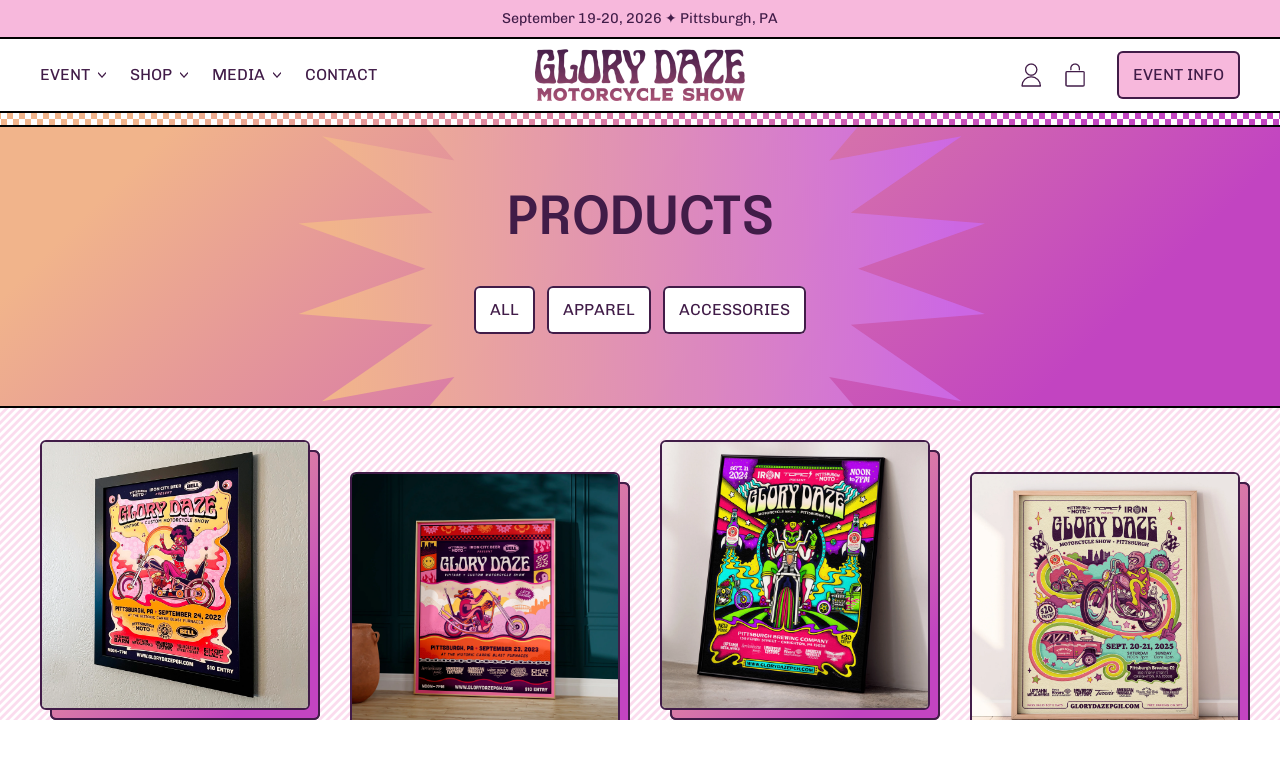

--- FILE ---
content_type: text/html; charset=utf-8
request_url: https://www.glorydazepgh.com/collections/all
body_size: 35086
content:
<!doctype html>
  <html class="no-js" lang="en">
    <head>

<script src="https://kit.fontawesome.com/028e255813.js" crossorigin="anonymous"></script>
      
      <meta charset="utf-8">
      <meta http-equiv="X-UA-Compatible" content="IE=edge">
      <meta name="viewport" content="width=device-width,initial-scale=1">
      <meta name="theme-color" content="">
      <link rel="canonical" href="https://www.glorydazepgh.com/collections/all">
      <link rel="preconnect" href="https://fonts.shopifycdn.com" crossorigin>
      <link rel="preconnect" href="https://cdn.shopify.com" crossorigin>
      <link rel="preconnect" href="https://fonts.shopify.com" crossorigin>
      <link rel="preconnect" href="https://monorail-edge.shopifysvc.com"><link rel="icon" type="image/png" href="//www.glorydazepgh.com/cdn/shop/files/favicon-glory-daze3.png?v=1672772565&width=32"><link rel="preconnect" href="https://fonts.shopifycdn.com" crossorigin><title>
        Products
 &ndash; Glory Daze</title>


         
  
      


<meta property="og:site_name" content="Glory Daze">
<meta property="og:url" content="https://www.glorydazepgh.com/collections/all">
<meta property="og:title" content="Products">
<meta property="og:type" content="website">
<meta property="og:description" content="Glory Daze is a vintage and custom motorcycle show with a curated selection of artistically crafted custom choppers, cafe racers, restorations, and more. The event takes place every year in Pittsburgh, Pennsylvania."><meta property="og:image" content="http://www.glorydazepgh.com/cdn/shop/files/glory-daze-motorcycle-show-pittsburgh.jpg?v=1673631380">
  <meta property="og:image:secure_url" content="https://www.glorydazepgh.com/cdn/shop/files/glory-daze-motorcycle-show-pittsburgh.jpg?v=1673631380">
  <meta property="og:image:width" content="1200">
  <meta property="og:image:height" content="628"><meta name="twitter:card" content="summary_large_image">
<meta name="twitter:title" content="Products">
<meta name="twitter:description" content="Glory Daze is a vintage and custom motorcycle show with a curated selection of artistically crafted custom choppers, cafe racers, restorations, and more. The event takes place every year in Pittsburgh, Pennsylvania.">
<script>window.performance && window.performance.mark && window.performance.mark('shopify.content_for_header.start');</script><meta name="facebook-domain-verification" content="zvwarwng9tqk3hf5whqmtu6n2csqxo">
<meta id="shopify-digital-wallet" name="shopify-digital-wallet" content="/58911227938/digital_wallets/dialog">
<meta name="shopify-checkout-api-token" content="cfd3120eca8c1896cc497ed123073504">
<meta id="in-context-paypal-metadata" data-shop-id="58911227938" data-venmo-supported="false" data-environment="production" data-locale="en_US" data-paypal-v4="true" data-currency="USD">
<link rel="alternate" type="application/atom+xml" title="Feed" href="/collections/all.atom" />
<link rel="next" href="/collections/all?page=2">
<script async="async" src="/checkouts/internal/preloads.js?locale=en-US"></script>
<link rel="preconnect" href="https://shop.app" crossorigin="anonymous">
<script async="async" src="https://shop.app/checkouts/internal/preloads.js?locale=en-US&shop_id=58911227938" crossorigin="anonymous"></script>
<script id="apple-pay-shop-capabilities" type="application/json">{"shopId":58911227938,"countryCode":"US","currencyCode":"USD","merchantCapabilities":["supports3DS"],"merchantId":"gid:\/\/shopify\/Shop\/58911227938","merchantName":"Glory Daze","requiredBillingContactFields":["postalAddress","email"],"requiredShippingContactFields":["postalAddress","email"],"shippingType":"shipping","supportedNetworks":["visa","masterCard","amex","discover","elo","jcb"],"total":{"type":"pending","label":"Glory Daze","amount":"1.00"},"shopifyPaymentsEnabled":true,"supportsSubscriptions":true}</script>
<script id="shopify-features" type="application/json">{"accessToken":"cfd3120eca8c1896cc497ed123073504","betas":["rich-media-storefront-analytics"],"domain":"www.glorydazepgh.com","predictiveSearch":true,"shopId":58911227938,"locale":"en"}</script>
<script>var Shopify = Shopify || {};
Shopify.shop = "glorydazepgh.myshopify.com";
Shopify.locale = "en";
Shopify.currency = {"active":"USD","rate":"1.0"};
Shopify.country = "US";
Shopify.theme = {"name":"Shapes","id":126126981154,"schema_name":"Shapes","schema_version":"1.4.4","theme_store_id":1535,"role":"main"};
Shopify.theme.handle = "null";
Shopify.theme.style = {"id":null,"handle":null};
Shopify.cdnHost = "www.glorydazepgh.com/cdn";
Shopify.routes = Shopify.routes || {};
Shopify.routes.root = "/";</script>
<script type="module">!function(o){(o.Shopify=o.Shopify||{}).modules=!0}(window);</script>
<script>!function(o){function n(){var o=[];function n(){o.push(Array.prototype.slice.apply(arguments))}return n.q=o,n}var t=o.Shopify=o.Shopify||{};t.loadFeatures=n(),t.autoloadFeatures=n()}(window);</script>
<script>
  window.ShopifyPay = window.ShopifyPay || {};
  window.ShopifyPay.apiHost = "shop.app\/pay";
  window.ShopifyPay.redirectState = null;
</script>
<script id="shop-js-analytics" type="application/json">{"pageType":"collection"}</script>
<script defer="defer" async type="module" src="//www.glorydazepgh.com/cdn/shopifycloud/shop-js/modules/v2/client.init-shop-cart-sync_BApSsMSl.en.esm.js"></script>
<script defer="defer" async type="module" src="//www.glorydazepgh.com/cdn/shopifycloud/shop-js/modules/v2/chunk.common_CBoos6YZ.esm.js"></script>
<script type="module">
  await import("//www.glorydazepgh.com/cdn/shopifycloud/shop-js/modules/v2/client.init-shop-cart-sync_BApSsMSl.en.esm.js");
await import("//www.glorydazepgh.com/cdn/shopifycloud/shop-js/modules/v2/chunk.common_CBoos6YZ.esm.js");

  window.Shopify.SignInWithShop?.initShopCartSync?.({"fedCMEnabled":true,"windoidEnabled":true});

</script>
<script>
  window.Shopify = window.Shopify || {};
  if (!window.Shopify.featureAssets) window.Shopify.featureAssets = {};
  window.Shopify.featureAssets['shop-js'] = {"shop-cart-sync":["modules/v2/client.shop-cart-sync_DJczDl9f.en.esm.js","modules/v2/chunk.common_CBoos6YZ.esm.js"],"init-fed-cm":["modules/v2/client.init-fed-cm_BzwGC0Wi.en.esm.js","modules/v2/chunk.common_CBoos6YZ.esm.js"],"init-windoid":["modules/v2/client.init-windoid_BS26ThXS.en.esm.js","modules/v2/chunk.common_CBoos6YZ.esm.js"],"shop-cash-offers":["modules/v2/client.shop-cash-offers_DthCPNIO.en.esm.js","modules/v2/chunk.common_CBoos6YZ.esm.js","modules/v2/chunk.modal_Bu1hFZFC.esm.js"],"shop-button":["modules/v2/client.shop-button_D_JX508o.en.esm.js","modules/v2/chunk.common_CBoos6YZ.esm.js"],"init-shop-email-lookup-coordinator":["modules/v2/client.init-shop-email-lookup-coordinator_DFwWcvrS.en.esm.js","modules/v2/chunk.common_CBoos6YZ.esm.js"],"shop-toast-manager":["modules/v2/client.shop-toast-manager_tEhgP2F9.en.esm.js","modules/v2/chunk.common_CBoos6YZ.esm.js"],"shop-login-button":["modules/v2/client.shop-login-button_DwLgFT0K.en.esm.js","modules/v2/chunk.common_CBoos6YZ.esm.js","modules/v2/chunk.modal_Bu1hFZFC.esm.js"],"avatar":["modules/v2/client.avatar_BTnouDA3.en.esm.js"],"init-shop-cart-sync":["modules/v2/client.init-shop-cart-sync_BApSsMSl.en.esm.js","modules/v2/chunk.common_CBoos6YZ.esm.js"],"pay-button":["modules/v2/client.pay-button_BuNmcIr_.en.esm.js","modules/v2/chunk.common_CBoos6YZ.esm.js"],"init-shop-for-new-customer-accounts":["modules/v2/client.init-shop-for-new-customer-accounts_DrjXSI53.en.esm.js","modules/v2/client.shop-login-button_DwLgFT0K.en.esm.js","modules/v2/chunk.common_CBoos6YZ.esm.js","modules/v2/chunk.modal_Bu1hFZFC.esm.js"],"init-customer-accounts-sign-up":["modules/v2/client.init-customer-accounts-sign-up_TlVCiykN.en.esm.js","modules/v2/client.shop-login-button_DwLgFT0K.en.esm.js","modules/v2/chunk.common_CBoos6YZ.esm.js","modules/v2/chunk.modal_Bu1hFZFC.esm.js"],"shop-follow-button":["modules/v2/client.shop-follow-button_C5D3XtBb.en.esm.js","modules/v2/chunk.common_CBoos6YZ.esm.js","modules/v2/chunk.modal_Bu1hFZFC.esm.js"],"checkout-modal":["modules/v2/client.checkout-modal_8TC_1FUY.en.esm.js","modules/v2/chunk.common_CBoos6YZ.esm.js","modules/v2/chunk.modal_Bu1hFZFC.esm.js"],"init-customer-accounts":["modules/v2/client.init-customer-accounts_C0Oh2ljF.en.esm.js","modules/v2/client.shop-login-button_DwLgFT0K.en.esm.js","modules/v2/chunk.common_CBoos6YZ.esm.js","modules/v2/chunk.modal_Bu1hFZFC.esm.js"],"lead-capture":["modules/v2/client.lead-capture_Cq0gfm7I.en.esm.js","modules/v2/chunk.common_CBoos6YZ.esm.js","modules/v2/chunk.modal_Bu1hFZFC.esm.js"],"shop-login":["modules/v2/client.shop-login_BmtnoEUo.en.esm.js","modules/v2/chunk.common_CBoos6YZ.esm.js","modules/v2/chunk.modal_Bu1hFZFC.esm.js"],"payment-terms":["modules/v2/client.payment-terms_BHOWV7U_.en.esm.js","modules/v2/chunk.common_CBoos6YZ.esm.js","modules/v2/chunk.modal_Bu1hFZFC.esm.js"]};
</script>
<script>(function() {
  var isLoaded = false;
  function asyncLoad() {
    if (isLoaded) return;
    isLoaded = true;
    var urls = ["https:\/\/storage.nfcube.com\/instafeed-6210b9e27968c9b753b4017b6708f33f.js?shop=glorydazepgh.myshopify.com"];
    for (var i = 0; i < urls.length; i++) {
      var s = document.createElement('script');
      s.type = 'text/javascript';
      s.async = true;
      s.src = urls[i];
      var x = document.getElementsByTagName('script')[0];
      x.parentNode.insertBefore(s, x);
    }
  };
  if(window.attachEvent) {
    window.attachEvent('onload', asyncLoad);
  } else {
    window.addEventListener('load', asyncLoad, false);
  }
})();</script>
<script id="__st">var __st={"a":58911227938,"offset":-18000,"reqid":"159ff277-f107-4d18-ae92-8d7e4ed95f57-1768867619","pageurl":"www.glorydazepgh.com\/collections\/all","u":"07f3c3cc5683","p":"collection"};</script>
<script>window.ShopifyPaypalV4VisibilityTracking = true;</script>
<script id="captcha-bootstrap">!function(){'use strict';const t='contact',e='account',n='new_comment',o=[[t,t],['blogs',n],['comments',n],[t,'customer']],c=[[e,'customer_login'],[e,'guest_login'],[e,'recover_customer_password'],[e,'create_customer']],r=t=>t.map((([t,e])=>`form[action*='/${t}']:not([data-nocaptcha='true']) input[name='form_type'][value='${e}']`)).join(','),a=t=>()=>t?[...document.querySelectorAll(t)].map((t=>t.form)):[];function s(){const t=[...o],e=r(t);return a(e)}const i='password',u='form_key',d=['recaptcha-v3-token','g-recaptcha-response','h-captcha-response',i],f=()=>{try{return window.sessionStorage}catch{return}},m='__shopify_v',_=t=>t.elements[u];function p(t,e,n=!1){try{const o=window.sessionStorage,c=JSON.parse(o.getItem(e)),{data:r}=function(t){const{data:e,action:n}=t;return t[m]||n?{data:e,action:n}:{data:t,action:n}}(c);for(const[e,n]of Object.entries(r))t.elements[e]&&(t.elements[e].value=n);n&&o.removeItem(e)}catch(o){console.error('form repopulation failed',{error:o})}}const l='form_type',E='cptcha';function T(t){t.dataset[E]=!0}const w=window,h=w.document,L='Shopify',v='ce_forms',y='captcha';let A=!1;((t,e)=>{const n=(g='f06e6c50-85a8-45c8-87d0-21a2b65856fe',I='https://cdn.shopify.com/shopifycloud/storefront-forms-hcaptcha/ce_storefront_forms_captcha_hcaptcha.v1.5.2.iife.js',D={infoText:'Protected by hCaptcha',privacyText:'Privacy',termsText:'Terms'},(t,e,n)=>{const o=w[L][v],c=o.bindForm;if(c)return c(t,g,e,D).then(n);var r;o.q.push([[t,g,e,D],n]),r=I,A||(h.body.append(Object.assign(h.createElement('script'),{id:'captcha-provider',async:!0,src:r})),A=!0)});var g,I,D;w[L]=w[L]||{},w[L][v]=w[L][v]||{},w[L][v].q=[],w[L][y]=w[L][y]||{},w[L][y].protect=function(t,e){n(t,void 0,e),T(t)},Object.freeze(w[L][y]),function(t,e,n,w,h,L){const[v,y,A,g]=function(t,e,n){const i=e?o:[],u=t?c:[],d=[...i,...u],f=r(d),m=r(i),_=r(d.filter((([t,e])=>n.includes(e))));return[a(f),a(m),a(_),s()]}(w,h,L),I=t=>{const e=t.target;return e instanceof HTMLFormElement?e:e&&e.form},D=t=>v().includes(t);t.addEventListener('submit',(t=>{const e=I(t);if(!e)return;const n=D(e)&&!e.dataset.hcaptchaBound&&!e.dataset.recaptchaBound,o=_(e),c=g().includes(e)&&(!o||!o.value);(n||c)&&t.preventDefault(),c&&!n&&(function(t){try{if(!f())return;!function(t){const e=f();if(!e)return;const n=_(t);if(!n)return;const o=n.value;o&&e.removeItem(o)}(t);const e=Array.from(Array(32),(()=>Math.random().toString(36)[2])).join('');!function(t,e){_(t)||t.append(Object.assign(document.createElement('input'),{type:'hidden',name:u})),t.elements[u].value=e}(t,e),function(t,e){const n=f();if(!n)return;const o=[...t.querySelectorAll(`input[type='${i}']`)].map((({name:t})=>t)),c=[...d,...o],r={};for(const[a,s]of new FormData(t).entries())c.includes(a)||(r[a]=s);n.setItem(e,JSON.stringify({[m]:1,action:t.action,data:r}))}(t,e)}catch(e){console.error('failed to persist form',e)}}(e),e.submit())}));const S=(t,e)=>{t&&!t.dataset[E]&&(n(t,e.some((e=>e===t))),T(t))};for(const o of['focusin','change'])t.addEventListener(o,(t=>{const e=I(t);D(e)&&S(e,y())}));const B=e.get('form_key'),M=e.get(l),P=B&&M;t.addEventListener('DOMContentLoaded',(()=>{const t=y();if(P)for(const e of t)e.elements[l].value===M&&p(e,B);[...new Set([...A(),...v().filter((t=>'true'===t.dataset.shopifyCaptcha))])].forEach((e=>S(e,t)))}))}(h,new URLSearchParams(w.location.search),n,t,e,['guest_login'])})(!0,!0)}();</script>
<script integrity="sha256-4kQ18oKyAcykRKYeNunJcIwy7WH5gtpwJnB7kiuLZ1E=" data-source-attribution="shopify.loadfeatures" defer="defer" src="//www.glorydazepgh.com/cdn/shopifycloud/storefront/assets/storefront/load_feature-a0a9edcb.js" crossorigin="anonymous"></script>
<script crossorigin="anonymous" defer="defer" src="//www.glorydazepgh.com/cdn/shopifycloud/storefront/assets/shopify_pay/storefront-65b4c6d7.js?v=20250812"></script>
<script data-source-attribution="shopify.dynamic_checkout.dynamic.init">var Shopify=Shopify||{};Shopify.PaymentButton=Shopify.PaymentButton||{isStorefrontPortableWallets:!0,init:function(){window.Shopify.PaymentButton.init=function(){};var t=document.createElement("script");t.src="https://www.glorydazepgh.com/cdn/shopifycloud/portable-wallets/latest/portable-wallets.en.js",t.type="module",document.head.appendChild(t)}};
</script>
<script data-source-attribution="shopify.dynamic_checkout.buyer_consent">
  function portableWalletsHideBuyerConsent(e){var t=document.getElementById("shopify-buyer-consent"),n=document.getElementById("shopify-subscription-policy-button");t&&n&&(t.classList.add("hidden"),t.setAttribute("aria-hidden","true"),n.removeEventListener("click",e))}function portableWalletsShowBuyerConsent(e){var t=document.getElementById("shopify-buyer-consent"),n=document.getElementById("shopify-subscription-policy-button");t&&n&&(t.classList.remove("hidden"),t.removeAttribute("aria-hidden"),n.addEventListener("click",e))}window.Shopify?.PaymentButton&&(window.Shopify.PaymentButton.hideBuyerConsent=portableWalletsHideBuyerConsent,window.Shopify.PaymentButton.showBuyerConsent=portableWalletsShowBuyerConsent);
</script>
<script data-source-attribution="shopify.dynamic_checkout.cart.bootstrap">document.addEventListener("DOMContentLoaded",(function(){function t(){return document.querySelector("shopify-accelerated-checkout-cart, shopify-accelerated-checkout")}if(t())Shopify.PaymentButton.init();else{new MutationObserver((function(e,n){t()&&(Shopify.PaymentButton.init(),n.disconnect())})).observe(document.body,{childList:!0,subtree:!0})}}));
</script>
<link id="shopify-accelerated-checkout-styles" rel="stylesheet" media="screen" href="https://www.glorydazepgh.com/cdn/shopifycloud/portable-wallets/latest/accelerated-checkout-backwards-compat.css" crossorigin="anonymous">
<style id="shopify-accelerated-checkout-cart">
        #shopify-buyer-consent {
  margin-top: 1em;
  display: inline-block;
  width: 100%;
}

#shopify-buyer-consent.hidden {
  display: none;
}

#shopify-subscription-policy-button {
  background: none;
  border: none;
  padding: 0;
  text-decoration: underline;
  font-size: inherit;
  cursor: pointer;
}

#shopify-subscription-policy-button::before {
  box-shadow: none;
}

      </style>

<script>window.performance && window.performance.mark && window.performance.mark('shopify.content_for_header.end');</script>
  
      <script>
  window.THEMENAME = 'Shapes';
  window.THEMEVERSION = '1.0.1';

  document.documentElement.className = document.documentElement.className.replace('no-js', 'js');

  window.theme = {
    strings: {
      itemCountOne: "{{ count }} item",
      itemCountOther: "{{ count }} items",
      loading: "Loading",
      addToCart: "Add to Cart",
      preOrder: "Pre-order",
      soldOut: "Sold Out",
      unavailable: "Unavailable",
      regularPrice: "Regular price",
      salePrice: "Sale price",
      sale: "On Sale",
      unitPrice: "Unit price",
      unitPriceSeparator: "per",
      cartEmpty: "Your cart is currently empty.",
      cartCookies: "Enable cookies to use the shopping cart",
      update: "Update Cart",
      quantity: "Quantity",
      discountedTotal: "Discounted total",
      regularTotal: "Regular total",
      priceColumn: "See Price column for discount details.",
      addedToCart: "Added to Cart!",
      cartError: "There was an error while updating your cart. Please try again.",
      cartAddError: "All {{ title }} are in your cart."
    },
    routes: {
      root_url: "\/",
      cart_url: "\/cart",
      cart_add_url: "\/cart\/add",
      cart_change_url: "\/cart\/change",
      cart_update_url: "\/cart\/update",
      cart_clear_url: "\/cart\/clear",
      predictive_search_url: '/search/suggest'
    },
    moneyFormat: "${{amount}}",
    moneyWithCurrencyFormat: "${{amount}} USD",
    cartItemCount: 0,
    settings: {
      cart_type: "page",
      open_modal_on_add_to_cart: true,
      parallax_intensity: 50
    },
    info: {
      name: 'Shapes',
    }
  };
</script>

  
      <script>document.documentElement.className = document.documentElement.className.replace('no-js', 'js');</script>
      <script src="//www.glorydazepgh.com/cdn/shop/t/3/assets/utils.js?v=90445657178213470931672693586" defer></script>
      <script src="//www.glorydazepgh.com/cdn/shop/t/3/assets/global.bundle.min.js?v=122706202059175747341672693587" type="module"></script>
      
      
      <script src="//www.glorydazepgh.com/cdn/shop/t/3/assets/alpine-extensions.js?v=95811398729610723851672693584" defer></script>
      <link rel="stylesheet" href="//www.glorydazepgh.com/cdn/shop/t/3/assets/base.bundle.css?v=77422210604609570351752773211">
      
      
      <style>
        :root {
          --max-site-width: 1650px;
        }
      </style>
      <style data-shopify>
        @font-face {
  font-family: Chivo;
  font-weight: 400;
  font-style: normal;
  font-display: swap;
  src: url("//www.glorydazepgh.com/cdn/fonts/chivo/chivo_n4.059fadbbf52d9f02350103459eb216e4b24c4661.woff2") format("woff2"),
       url("//www.glorydazepgh.com/cdn/fonts/chivo/chivo_n4.f2f8fca8b7ff9f510fa7f09ffe5448b3504bccf5.woff") format("woff");
}

        @font-face {
  font-family: Epilogue;
  font-weight: 600;
  font-style: normal;
  font-display: swap;
  src: url("//www.glorydazepgh.com/cdn/fonts/epilogue/epilogue_n6.08fec64cb98bb1d92d6fa8e2c6f6b0dbc9d17b85.woff2") format("woff2"),
       url("//www.glorydazepgh.com/cdn/fonts/epilogue/epilogue_n6.c4a59100c1459cdffd805ffafdeadfcb3de81168.woff") format("woff");
}

        
@font-face {
  font-family: Chivo;
  font-weight: 700;
  font-style: normal;
  font-display: swap;
  src: url("//www.glorydazepgh.com/cdn/fonts/chivo/chivo_n7.4d81c6f06c2ff78ed42169d6ec4aefa6d5cb0ff0.woff2") format("woff2"),
       url("//www.glorydazepgh.com/cdn/fonts/chivo/chivo_n7.a0e879417e089c259360eefc0ac3a3c8ea4e2830.woff") format("woff");
}
@font-face {
  font-family: Chivo;
  font-weight: 400;
  font-style: italic;
  font-display: swap;
  src: url("//www.glorydazepgh.com/cdn/fonts/chivo/chivo_i4.95e9c0ba514943a715970b2897b31bdfdc9132b8.woff2") format("woff2"),
       url("//www.glorydazepgh.com/cdn/fonts/chivo/chivo_i4.31da6515f3970f86ac14321ace1609bd161f315f.woff") format("woff");
}
@font-face {
  font-family: Chivo;
  font-weight: 700;
  font-style: italic;
  font-display: swap;
  src: url("//www.glorydazepgh.com/cdn/fonts/chivo/chivo_i7.0e5a75162c3ca7258edd3d59adf64e0fd118a226.woff2") format("woff2"),
       url("//www.glorydazepgh.com/cdn/fonts/chivo/chivo_i7.f9fd944b04861b64efaebd9de502668b4b566567.woff") format("woff");
}
@font-face {
  font-family: Chivo;
  font-weight: 700;
  font-style: normal;
  font-display: swap;
  src: url("//www.glorydazepgh.com/cdn/fonts/chivo/chivo_n7.4d81c6f06c2ff78ed42169d6ec4aefa6d5cb0ff0.woff2") format("woff2"),
       url("//www.glorydazepgh.com/cdn/fonts/chivo/chivo_n7.a0e879417e089c259360eefc0ac3a3c8ea4e2830.woff") format("woff");
}
:root {
          --heading-font-stack: Epilogue, sans-serif;
          --heading-font-weight: 600;
          --heading-font-style: normal;
          --heading-letterspacing: 0.0;
          --heading-capitalize: uppercase;
          --main-font-stack: Chivo, sans-serif;
          --main-font-weight: 400;
          --main-font-style: normal;
          --accent-font-stack: , ;
          --accent-font-weight: ;
          --accent-font-style: ;
        }
      </style>
<style>
  :root {
    --payment-button-height: 48px;
    --section-x-padding: 1.25rem;
    --grid-gap: 1.25rem;
    --icon-thickness: 1.3;
    --header-height: 60px;

    --transparent: transparent;
    --color-primary-text: 65, 28, 72;
    --color-primary-background: 255, 255, 255;
    --color-primary-accent: 247, 184, 220;

    --color-primary-card: 255, 255, 255;
    --color-primary-gradient: linear-gradient(135deg, rgba(241, 180, 139, 1) 11%, rgba(194, 68, 193, 1) 84%);--color-primary-text-overlay: 255, 255, 255;
--color-primary-card-text-overlay: 255, 255, 255;
--color-primary-accent-overlay: 65, 28, 72;
--color-secondary-text: 65, 28, 72;
    --color-secondary-background: 247, 184, 220;
    --color-secondary-accent: 255, 242, 150;
    --color-secondary-card: 255, 255, 255;
    --color-secondary-gradient: linear-gradient(135deg, rgba(229, 139, 241, 1) 11%, rgba(194, 68, 85, 1) 84%);--color-secondary-text-overlay: 247, 184, 220;
--color-secondary-card-text-overlay: 255, 255, 255;
--color-secondary-accent-overlay: 65, 28, 72;
--color-tertiary-text: 0, 0, 0;
    --color-tertiary-background: 245, 221, 118;
    --color-tertiary-accent: 247, 184, 220;
    --color-tertiary-card: 255, 255, 255;
    --color-tertiary-gradient: linear-gradient(310deg, rgba(85, 244, 255, 1) 15%, rgba(150, 255, 126, 1) 89%);--color-tertiary-text-overlay: 245, 221, 118;
--color-tertiary-card-text-overlay: 255, 255, 255;
--color-tertiary-accent-overlay: 0, 0, 0;
--color-quaternary-text: 0, 0, 0;
    --color-quaternary-background: 247, 119, 93;
    --color-quaternary-accent: 255, 215, 237;
    --color-quaternary-card: 255, 255, 255;
    --color-quaternary-gradient: linear-gradient(89deg, rgba(241, 180, 139, 1) 7%, rgba(204, 105, 231, 0.92) 94%);--color-quaternary-text-overlay: 247, 119, 93;
--color-quaternary-card-text-overlay: 255, 255, 255;
--color-quaternary-accent-overlay: 0, 0, 0;
--color-border: 0, 0, 0;
    --section-border-thickness: 2px;
    --drop-down-offset: 4px;
    --shape-divider-offset: 4px;

  
    --button-border-radius: 0.375rem;
    --textarea-border-radius: 0.375rem;
    --button-border-width: 2px;
    --input-border-width: 2px;
    --button-shadow-border-width: var(--button-border-width);
    --button-text-transform: uppercase;
    --button-drop-shadow-size:  5px;
    --button-drop-shadow-top-size: 5px;
    --button-drop-shadow-left-size: 5px;
    --button-hover-top-size: 5px;
    --button-hover-left-size: var(--button-drop-shadow-left-size);
    --button-shadow-display: block;
    --sticker-border-radius: 0;  
    --sticker-border-width: 2px;
    --sticker-shadow-border-width: 0;
    --sticker-text-transform: uppercase; 
    --sticker-drop-shadow-top-size: 0px;
    --sticker-drop-shadow-left-size: 0px;
    --card-border-radius: 0.375rem;
    --card-drop-shadow-size: 15px;
    --card-drop-shadow-top-size: 15px;
    --card-drop-shadow-left-size: 15px;
    --card-border-width: 2px;
    --card-shadow-border-width: var(--card-border-width);
    --media-border-radius: 0.375rem;
    --media-drop-shadow-size: 10px;
    --media-drop-shadow-top-size: 10px;
    --media-drop-shadow-left-size: 10px;
    --media-drop-shadow-size-half: 5.0px;
    --media-drop-shadow-top-size-half: 5.0px;
    --media-drop-shadow-left-size-half: 5.0px;
    --media-border-width: 2px;
    --media-shadow-border-width: var(--media-border-width);
    --heading-shadow-spread: 6px;
    --heading-stroke-thickness: 2px;
    --product-tiles-text-transform: none;
    --select-svg: url("data:image/svg+xml,%3Csvg width='48' height='48' viewBox='0 0 48 48' fill='none' xmlns='http://www.w3.org/2000/svg'%3E%3Cpath d='M2 12L23.2826 36.0527C23.3724 36.1542 23.4826 36.2354 23.6062 36.291C23.7297 36.3467 23.8636 36.3755 23.999 36.3755C24.1345 36.3755 24.2684 36.3467 24.3919 36.291C24.5154 36.2354 24.6257 36.1542 24.7155 36.0527L46 12' stroke='currentColor' stroke-width='1.3' stroke-linecap='round' stroke-linejoin='round' vector-effect='non-scaling-stroke'/%3E%3C/svg%3E%0A");
  }



  [data-color-scheme="primary"] {
    --color-scheme-text: var(--color-primary-text);
    --color-scheme-background: var(--color-primary-background);
    --color-scheme-accent: var(--color-primary-accent);
    --color-scheme-card: var(--color-primary-card);
    --color-scheme-gradient: var(--color-primary-gradient);
    --color-scheme-text-overlay: var(--color-primary-text-overlay);
    --color-scheme-card-text-overlay: var(--color-primary-card-text-overlay);
    --color-scheme-accent-overlay: var(--color-primary-accent-overlay);
    --color-scheme-secondary-background: var(--color-primary-card);
    --select-svg: url("data:image/svg+xml,%3Csvg width='48' height='48' viewBox='0 0 48 48' fill='none' xmlns='http://www.w3.org/2000/svg'%3E%3Cpath d='M2 12L23.2826 36.0527C23.3724 36.1542 23.4826 36.2354 23.6062 36.291C23.7297 36.3467 23.8636 36.3755 23.999 36.3755C24.1345 36.3755 24.2684 36.3467 24.3919 36.291C24.5154 36.2354 24.6257 36.1542 24.7155 36.0527L46 12' stroke='%23411c48' stroke-width='1.3' stroke-linecap='round' stroke-linejoin='round' vector-effect='non-scaling-stroke'/%3E%3C/svg%3E%0A");
  }


  [data-color-scheme="secondary"] {
    --color-scheme-text: var(--color-secondary-text);
    --color-scheme-background: var(--color-secondary-background);
    --color-scheme-gradient: var(--color-secondary-gradient);
    --color-scheme-accent: var(--color-secondary-accent);
    --color-scheme-card: var(--color-secondary-card);
    --color-scheme-text-overlay: var(--color-secondary-text-overlay);
    --color-scheme-card-text-overlay: var(--color-secondary-card-text-overlay);
    --color-scheme-accent-overlay: var(--color-secondary-accent-overlay);
    --color-scheme-secondary-background: var(--color-secondary-card);
    --select-svg: url("data:image/svg+xml,%3Csvg width='48' height='48' viewBox='0 0 48 48' fill='none' xmlns='http://www.w3.org/2000/svg'%3E%3Cpath d='M2 12L23.2826 36.0527C23.3724 36.1542 23.4826 36.2354 23.6062 36.291C23.7297 36.3467 23.8636 36.3755 23.999 36.3755C24.1345 36.3755 24.2684 36.3467 24.3919 36.291C24.5154 36.2354 24.6257 36.1542 24.7155 36.0527L46 12' stroke='%23411c48' stroke-width='1.3' stroke-linecap='round' stroke-linejoin='round' vector-effect='non-scaling-stroke'/%3E%3C/svg%3E%0A");
  }


  [data-color-scheme="tertiary"] {
    --color-scheme-text: var(--color-tertiary-text);
    --color-scheme-background: var(--color-tertiary-background);
    --color-scheme-accent: var(--color-tertiary-accent);
    --color-scheme-card: var(--color-tertiary-card);
    --color-scheme-gradient: var(--color-tertiary-gradient);
    --color-scheme-text-overlay: var(--color-tertiary-text-overlay);
    --color-scheme-card-text-overlay: var(--color-tertiary-card-text-overlay);
    --color-scheme-accent-overlay: var(--color-tertiary-accent-overlay);
    --color-scheme-secondary-background: var(--color-tertiary-card);
    --select-svg: url("data:image/svg+xml,%3Csvg width='48' height='48' viewBox='0 0 48 48' fill='none' xmlns='http://www.w3.org/2000/svg'%3E%3Cpath d='M2 12L23.2826 36.0527C23.3724 36.1542 23.4826 36.2354 23.6062 36.291C23.7297 36.3467 23.8636 36.3755 23.999 36.3755C24.1345 36.3755 24.2684 36.3467 24.3919 36.291C24.5154 36.2354 24.6257 36.1542 24.7155 36.0527L46 12' stroke='%23000000' stroke-width='1.3' stroke-linecap='round' stroke-linejoin='round' vector-effect='non-scaling-stroke'/%3E%3C/svg%3E%0A");
  }

  [data-color-scheme="quaternary"] {
    --color-scheme-text: var(--color-quaternary-text);
    --color-scheme-background: var(--color-quaternary-background);
    --color-scheme-accent: var(--color-quaternary-accent);
    --color-scheme-card: var(--color-quaternary-card);
    --color-scheme-gradient: var(--color-quaternary-gradient);
    --color-scheme-text-overlay: var(--color-quaternary-text-overlay);
    --color-scheme-card-text-overlay: var(--color-quaternary-card-text-overlay);
    --color-scheme-accent-overlay: var(--color-quaternary-accent-overlay);
    --color-scheme-secondary-background: var(--color-quaternary-card);
    --select-svg: url("data:image/svg+xml,%3Csvg width='48' height='48' viewBox='0 0 48 48' fill='none' xmlns='http://www.w3.org/2000/svg'%3E%3Cpath d='M2 12L23.2826 36.0527C23.3724 36.1542 23.4826 36.2354 23.6062 36.291C23.7297 36.3467 23.8636 36.3755 23.999 36.3755C24.1345 36.3755 24.2684 36.3467 24.3919 36.291C24.5154 36.2354 24.6257 36.1542 24.7155 36.0527L46 12' stroke='%23000000' stroke-width='1.3' stroke-linecap='round' stroke-linejoin='round' vector-effect='non-scaling-stroke'/%3E%3C/svg%3E%0A");
  }

  [data-color-scheme="white"] {
    --color-scheme-text: 255,255,255;
    --color-scheme-accent: 255,255,255;
    --color-scheme-background: 0,0,0;
    --color-scheme-card: 0,0,0;
    --color-scheme-text-overlay: 0,0,0;
    --color-scheme-accent-overlay: 0,0,0;
    --color-border: 255,255,255;
  }
  
  [data-color-scheme="black"] {
    --color-scheme-text: 0,0,0;
    --color-scheme-accent: 0,0,0;
    --color-scheme-background: 255,255,255;
    --color-scheme-card: 255,255,255;
    --color-scheme-text-overlay: 255,255,255;
    --color-scheme-accent-overlay: 255,255,255;
    --color-border: 0,0,0;
  }


  
[data-color-scheme] {
    --color-heading-shadow: var(--color-scheme-text);
    --color-heading-stroke: var(--color-scheme-text);
    --color-button-background: var(--color-scheme-accent);
    --color-button-text: var(--color-scheme-accent-overlay);
    --color-button-border: var(--color-scheme-text);
    --color-button-shadow: var(--color-scheme-card);
    --color-card-border: var(--color-scheme-text);
    --color-card-shadow: var(--color-scheme-accent);
    --color-sticker-border: var(--color-scheme-text);
    --color-sticker-shadow: var(--color-scheme-text);
    --color-media-border: var(--color-scheme-text);
    --color-media-shadow: var(--color-scheme-gradient);
    --color-media-shadow-fill: rgb(var(--color-scheme-gradient));
    --color-sticker-shadow: var(--color-scheme-text);
    --color-sticker-shadow-fill: rgb(var(--color-scheme-text));--heading-color: var(--color-scheme-accent);
    --heading-text-shadow:0.01em 0.01em 0 rgb(var(--color-heading-shadow)),0.02em 0.02em 0 rgb(var(--color-heading-shadow)),0.03em 0.03em 0 rgb(var(--color-heading-shadow)),0.04em 0.04em 0 rgb(var(--color-heading-shadow)),0.05em 0.05em 0 rgb(var(--color-heading-shadow)),0.06em 0.06em 0 rgb(var(--color-heading-shadow)),0.07em 0.07em 0 rgb(var(--color-heading-shadow)),0.08em 0.08em 0 rgb(var(--color-heading-shadow)),0.09em 0.09em 0 rgb(var(--color-heading-shadow)),0.1em 0.1em 0 rgb(var(--color-heading-shadow)),0.11em 0.11em 0 rgb(var(--color-heading-shadow)),0.12em 0.12em 0 rgb(var(--color-heading-shadow)),0.13em 0.13em 0 rgb(var(--color-heading-shadow)),0.14em 0.14em 0 rgb(var(--color-heading-shadow)),0.15em 0.15em 0 rgb(var(--color-heading-shadow)),0.16em 0.16em 0 rgb(var(--color-heading-shadow)),0.17em 0.17em 0 rgb(var(--color-heading-shadow)),0.18em 0.18em 0 rgb(var(--color-heading-shadow)),0.19em 0.19em 0 rgb(var(--color-heading-shadow)),0.2em 0.2em 0 rgb(var(--color-heading-shadow));}

  [data-color-scheme] .card {
    --color-scheme-text-overlay: var(--color-scheme-card-text-overlay);
  }
  


  /*
  Typography and spacing sizes
  */:root {
    --base-font-size: 100.0%;
    --base-line-height: 1.5;
    --line-height-heading: 1.1;
    --font-size-ratio-xs: 0.7491535;
    --font-size-ratio-sm: 0.8908985;
    --font-size-ratio-base: 1;
    --font-size-ratio-lg: 1.33484;
    --font-size-ratio-xl: 1.498307;
    --font-size-ratio-2xl: 1.681793;
    --font-size-ratio-3xl: 2;
    --font-size-ratio-4xl: 2.66968;
    --font-size-ratio-5xl: 2.996614;
    --font-size-ratio-6xl: 3.263594;
    --font-size-ratio-7xl: 4;
    --font-size-ratio-8xl: 4.519842;
    --font-size-ratio-9xl: 4.996614;
    --font-size-xs: calc(var(--font-size-ratio-xs) * 1rem);
    --font-size-sm: calc(var(--font-size-ratio-sm) * 1rem);
    --font-size-base: calc(var(--font-size-ratio-base) * 1rem);
    --font-size-lg: calc(var(--font-size-ratio-lg) * 1rem);
    --font-size-xl: calc(var(--font-size-ratio-xl) * 1rem);
    --font-size-2xl: calc(var(--font-size-ratio-2xl) * 1rem);
    --font-size-3xl: calc(var(--font-size-ratio-3xl) * 1rem);
    --font-size-4xl: calc(var(--font-size-ratio-4xl) * 1rem);
    --font-size-5xl: calc(var(--font-size-ratio-5xl) * 1rem);
    --font-size-6xl: calc(var(--font-size-ratio-6xl) * 1rem);
    --font-size-7xl: calc(var(--font-size-ratio-7xl) * 1rem);
    --font-size-8xl: calc(var(--font-size-ratio-8xl) * 1rem);
    --font-size-9xl: calc(var(--font-size-ratio-9xl) * 1rem);

    --base-heading-size: var(--font-size-2xl);
    --template-heading-size: var(--font-size-2xl);
    --secondary-heading-size: var(--font-size-lg);
    --section-vertical-spacing: 2rem;
  }
  @media (min-width: 990px) {
    :root {
      --base-heading-size: var(--font-size-6xl);
      --template-heading-size: var(--font-size-6xl);
      --secondary-heading-size: var(--font-size-lg);
      --section-vertical-spacing: 4rem;
      --section-x-padding: 2.5rem;
      --grid-gap: 2.5rem;
    }
  }


  .heading-effects {
    color: rgb(var(--heading-color));
    text-shadow: var(--heading-text-shadow);
    -webkit-text-stroke: var(--heading-stroke-thickness) rgb(var(--color-heading-stroke));
    text-stroke: var(--heading-stroke-thickness) rgb(var(--color-heading-stroke));
  }
  
  .heading-base {
    font-size: var(--base-heading-size);
    
  }

  .heading-template {
    font-size: var(--template-heading-size);
    
  }

  .heading-secondary {
    font-size: var(--secondary-heading-size);
    
  }

 
  /*
  Cards
  */
  .card-container::after {-webkit-mask-position: right top;
      mask-position: right top;}

  /*
  Media
  */
  .media-style-container::after,
  .media-shape-drop-shadow {}


  /*
  Custom cursor
  */</style>

  
      
      <style id="generated-critical-css">
.max-w-site{max-width:var(--max-site-width)}
</style>
      
      <style id="manual-critical-css">
        [x-cloak] {
          display: none;
        }
        [data-parallax-container] {
          will-change: opacity;
          opacity: 0;
          transition: opacity 0.2s cubic-bezier(0.215, 0.61, 0.355, 1);
        }
        .no-js [data-parallax-container],
        [data-parallax-container].animated {
          opacity: 1;
        }

        @media (prefers-reduced-motion) {
          [data-parallax-container] {
            opacity: 1;
          }
        }
      </style>
  
      
        <link rel="preload" as="font" href="//www.glorydazepgh.com/cdn/fonts/epilogue/epilogue_n6.08fec64cb98bb1d92d6fa8e2c6f6b0dbc9d17b85.woff2" type="font/woff2" crossorigin>
      
      
        <link rel="preload" as="font" href="//www.glorydazepgh.com/cdn/fonts/chivo/chivo_n4.059fadbbf52d9f02350103459eb216e4b24c4661.woff2" type="font/woff2" crossorigin>
      
      <script>
        window.onYouTubeIframeAPIReady = () => {
          document.body.dispatchEvent(new CustomEvent('youtubeiframeapiready'));
        };
      </script>

      
    <link href="https://monorail-edge.shopifysvc.com" rel="dns-prefetch">
<script>(function(){if ("sendBeacon" in navigator && "performance" in window) {try {var session_token_from_headers = performance.getEntriesByType('navigation')[0].serverTiming.find(x => x.name == '_s').description;} catch {var session_token_from_headers = undefined;}var session_cookie_matches = document.cookie.match(/_shopify_s=([^;]*)/);var session_token_from_cookie = session_cookie_matches && session_cookie_matches.length === 2 ? session_cookie_matches[1] : "";var session_token = session_token_from_headers || session_token_from_cookie || "";function handle_abandonment_event(e) {var entries = performance.getEntries().filter(function(entry) {return /monorail-edge.shopifysvc.com/.test(entry.name);});if (!window.abandonment_tracked && entries.length === 0) {window.abandonment_tracked = true;var currentMs = Date.now();var navigation_start = performance.timing.navigationStart;var payload = {shop_id: 58911227938,url: window.location.href,navigation_start,duration: currentMs - navigation_start,session_token,page_type: "collection"};window.navigator.sendBeacon("https://monorail-edge.shopifysvc.com/v1/produce", JSON.stringify({schema_id: "online_store_buyer_site_abandonment/1.1",payload: payload,metadata: {event_created_at_ms: currentMs,event_sent_at_ms: currentMs}}));}}window.addEventListener('pagehide', handle_abandonment_event);}}());</script>
<script id="web-pixels-manager-setup">(function e(e,d,r,n,o){if(void 0===o&&(o={}),!Boolean(null===(a=null===(i=window.Shopify)||void 0===i?void 0:i.analytics)||void 0===a?void 0:a.replayQueue)){var i,a;window.Shopify=window.Shopify||{};var t=window.Shopify;t.analytics=t.analytics||{};var s=t.analytics;s.replayQueue=[],s.publish=function(e,d,r){return s.replayQueue.push([e,d,r]),!0};try{self.performance.mark("wpm:start")}catch(e){}var l=function(){var e={modern:/Edge?\/(1{2}[4-9]|1[2-9]\d|[2-9]\d{2}|\d{4,})\.\d+(\.\d+|)|Firefox\/(1{2}[4-9]|1[2-9]\d|[2-9]\d{2}|\d{4,})\.\d+(\.\d+|)|Chrom(ium|e)\/(9{2}|\d{3,})\.\d+(\.\d+|)|(Maci|X1{2}).+ Version\/(15\.\d+|(1[6-9]|[2-9]\d|\d{3,})\.\d+)([,.]\d+|)( \(\w+\)|)( Mobile\/\w+|) Safari\/|Chrome.+OPR\/(9{2}|\d{3,})\.\d+\.\d+|(CPU[ +]OS|iPhone[ +]OS|CPU[ +]iPhone|CPU IPhone OS|CPU iPad OS)[ +]+(15[._]\d+|(1[6-9]|[2-9]\d|\d{3,})[._]\d+)([._]\d+|)|Android:?[ /-](13[3-9]|1[4-9]\d|[2-9]\d{2}|\d{4,})(\.\d+|)(\.\d+|)|Android.+Firefox\/(13[5-9]|1[4-9]\d|[2-9]\d{2}|\d{4,})\.\d+(\.\d+|)|Android.+Chrom(ium|e)\/(13[3-9]|1[4-9]\d|[2-9]\d{2}|\d{4,})\.\d+(\.\d+|)|SamsungBrowser\/([2-9]\d|\d{3,})\.\d+/,legacy:/Edge?\/(1[6-9]|[2-9]\d|\d{3,})\.\d+(\.\d+|)|Firefox\/(5[4-9]|[6-9]\d|\d{3,})\.\d+(\.\d+|)|Chrom(ium|e)\/(5[1-9]|[6-9]\d|\d{3,})\.\d+(\.\d+|)([\d.]+$|.*Safari\/(?![\d.]+ Edge\/[\d.]+$))|(Maci|X1{2}).+ Version\/(10\.\d+|(1[1-9]|[2-9]\d|\d{3,})\.\d+)([,.]\d+|)( \(\w+\)|)( Mobile\/\w+|) Safari\/|Chrome.+OPR\/(3[89]|[4-9]\d|\d{3,})\.\d+\.\d+|(CPU[ +]OS|iPhone[ +]OS|CPU[ +]iPhone|CPU IPhone OS|CPU iPad OS)[ +]+(10[._]\d+|(1[1-9]|[2-9]\d|\d{3,})[._]\d+)([._]\d+|)|Android:?[ /-](13[3-9]|1[4-9]\d|[2-9]\d{2}|\d{4,})(\.\d+|)(\.\d+|)|Mobile Safari.+OPR\/([89]\d|\d{3,})\.\d+\.\d+|Android.+Firefox\/(13[5-9]|1[4-9]\d|[2-9]\d{2}|\d{4,})\.\d+(\.\d+|)|Android.+Chrom(ium|e)\/(13[3-9]|1[4-9]\d|[2-9]\d{2}|\d{4,})\.\d+(\.\d+|)|Android.+(UC? ?Browser|UCWEB|U3)[ /]?(15\.([5-9]|\d{2,})|(1[6-9]|[2-9]\d|\d{3,})\.\d+)\.\d+|SamsungBrowser\/(5\.\d+|([6-9]|\d{2,})\.\d+)|Android.+MQ{2}Browser\/(14(\.(9|\d{2,})|)|(1[5-9]|[2-9]\d|\d{3,})(\.\d+|))(\.\d+|)|K[Aa][Ii]OS\/(3\.\d+|([4-9]|\d{2,})\.\d+)(\.\d+|)/},d=e.modern,r=e.legacy,n=navigator.userAgent;return n.match(d)?"modern":n.match(r)?"legacy":"unknown"}(),u="modern"===l?"modern":"legacy",c=(null!=n?n:{modern:"",legacy:""})[u],f=function(e){return[e.baseUrl,"/wpm","/b",e.hashVersion,"modern"===e.buildTarget?"m":"l",".js"].join("")}({baseUrl:d,hashVersion:r,buildTarget:u}),m=function(e){var d=e.version,r=e.bundleTarget,n=e.surface,o=e.pageUrl,i=e.monorailEndpoint;return{emit:function(e){var a=e.status,t=e.errorMsg,s=(new Date).getTime(),l=JSON.stringify({metadata:{event_sent_at_ms:s},events:[{schema_id:"web_pixels_manager_load/3.1",payload:{version:d,bundle_target:r,page_url:o,status:a,surface:n,error_msg:t},metadata:{event_created_at_ms:s}}]});if(!i)return console&&console.warn&&console.warn("[Web Pixels Manager] No Monorail endpoint provided, skipping logging."),!1;try{return self.navigator.sendBeacon.bind(self.navigator)(i,l)}catch(e){}var u=new XMLHttpRequest;try{return u.open("POST",i,!0),u.setRequestHeader("Content-Type","text/plain"),u.send(l),!0}catch(e){return console&&console.warn&&console.warn("[Web Pixels Manager] Got an unhandled error while logging to Monorail."),!1}}}}({version:r,bundleTarget:l,surface:e.surface,pageUrl:self.location.href,monorailEndpoint:e.monorailEndpoint});try{o.browserTarget=l,function(e){var d=e.src,r=e.async,n=void 0===r||r,o=e.onload,i=e.onerror,a=e.sri,t=e.scriptDataAttributes,s=void 0===t?{}:t,l=document.createElement("script"),u=document.querySelector("head"),c=document.querySelector("body");if(l.async=n,l.src=d,a&&(l.integrity=a,l.crossOrigin="anonymous"),s)for(var f in s)if(Object.prototype.hasOwnProperty.call(s,f))try{l.dataset[f]=s[f]}catch(e){}if(o&&l.addEventListener("load",o),i&&l.addEventListener("error",i),u)u.appendChild(l);else{if(!c)throw new Error("Did not find a head or body element to append the script");c.appendChild(l)}}({src:f,async:!0,onload:function(){if(!function(){var e,d;return Boolean(null===(d=null===(e=window.Shopify)||void 0===e?void 0:e.analytics)||void 0===d?void 0:d.initialized)}()){var d=window.webPixelsManager.init(e)||void 0;if(d){var r=window.Shopify.analytics;r.replayQueue.forEach((function(e){var r=e[0],n=e[1],o=e[2];d.publishCustomEvent(r,n,o)})),r.replayQueue=[],r.publish=d.publishCustomEvent,r.visitor=d.visitor,r.initialized=!0}}},onerror:function(){return m.emit({status:"failed",errorMsg:"".concat(f," has failed to load")})},sri:function(e){var d=/^sha384-[A-Za-z0-9+/=]+$/;return"string"==typeof e&&d.test(e)}(c)?c:"",scriptDataAttributes:o}),m.emit({status:"loading"})}catch(e){m.emit({status:"failed",errorMsg:(null==e?void 0:e.message)||"Unknown error"})}}})({shopId: 58911227938,storefrontBaseUrl: "https://www.glorydazepgh.com",extensionsBaseUrl: "https://extensions.shopifycdn.com/cdn/shopifycloud/web-pixels-manager",monorailEndpoint: "https://monorail-edge.shopifysvc.com/unstable/produce_batch",surface: "storefront-renderer",enabledBetaFlags: ["2dca8a86"],webPixelsConfigList: [{"id":"178978850","configuration":"{\"pixel_id\":\"243794732825067\",\"pixel_type\":\"facebook_pixel\",\"metaapp_system_user_token\":\"-\"}","eventPayloadVersion":"v1","runtimeContext":"OPEN","scriptVersion":"ca16bc87fe92b6042fbaa3acc2fbdaa6","type":"APP","apiClientId":2329312,"privacyPurposes":["ANALYTICS","MARKETING","SALE_OF_DATA"],"dataSharingAdjustments":{"protectedCustomerApprovalScopes":["read_customer_address","read_customer_email","read_customer_name","read_customer_personal_data","read_customer_phone"]}},{"id":"shopify-app-pixel","configuration":"{}","eventPayloadVersion":"v1","runtimeContext":"STRICT","scriptVersion":"0450","apiClientId":"shopify-pixel","type":"APP","privacyPurposes":["ANALYTICS","MARKETING"]},{"id":"shopify-custom-pixel","eventPayloadVersion":"v1","runtimeContext":"LAX","scriptVersion":"0450","apiClientId":"shopify-pixel","type":"CUSTOM","privacyPurposes":["ANALYTICS","MARKETING"]}],isMerchantRequest: false,initData: {"shop":{"name":"Glory Daze","paymentSettings":{"currencyCode":"USD"},"myshopifyDomain":"glorydazepgh.myshopify.com","countryCode":"US","storefrontUrl":"https:\/\/www.glorydazepgh.com"},"customer":null,"cart":null,"checkout":null,"productVariants":[],"purchasingCompany":null},},"https://www.glorydazepgh.com/cdn","fcfee988w5aeb613cpc8e4bc33m6693e112",{"modern":"","legacy":""},{"shopId":"58911227938","storefrontBaseUrl":"https:\/\/www.glorydazepgh.com","extensionBaseUrl":"https:\/\/extensions.shopifycdn.com\/cdn\/shopifycloud\/web-pixels-manager","surface":"storefront-renderer","enabledBetaFlags":"[\"2dca8a86\"]","isMerchantRequest":"false","hashVersion":"fcfee988w5aeb613cpc8e4bc33m6693e112","publish":"custom","events":"[[\"page_viewed\",{}],[\"collection_viewed\",{\"collection\":{\"id\":\"\",\"title\":\"Products\",\"productVariants\":[{\"price\":{\"amount\":45.0,\"currencyCode\":\"USD\"},\"product\":{\"title\":\"2022 Poster Art Print\",\"vendor\":\"Glory Daze Motorcycle Show\",\"id\":\"7174657638434\",\"untranslatedTitle\":\"2022 Poster Art Print\",\"url\":\"\/products\/2022-poster-art-print\",\"type\":\"Art Print\"},\"id\":\"41003833589794\",\"image\":{\"src\":\"\/\/www.glorydazepgh.com\/cdn\/shop\/products\/glory-daze-motorcycle-chopper-show-event-pittsburgh-pa-event-poster-art-kurt-diserio3.jpg?v=1674338222\"},\"sku\":\"AP22-16\",\"title\":\"16 x 20 inch\",\"untranslatedTitle\":\"16 x 20 inch\"},{\"price\":{\"amount\":40.0,\"currencyCode\":\"USD\"},\"product\":{\"title\":\"2023 Poster Art Prints\",\"vendor\":\"Glory Daze Motorcycle Show\",\"id\":\"7193276383266\",\"untranslatedTitle\":\"2023 Poster Art Prints\",\"url\":\"\/products\/2023-poster-art-prints\",\"type\":\"Art Print\"},\"id\":\"41056041599010\",\"image\":{\"src\":\"\/\/www.glorydazepgh.com\/cdn\/shop\/files\/glory-daze-motorcycle-show-pittsburgh-poster-wall-mockup1.jpg?v=1683926633\"},\"sku\":\"AP23-16SC\",\"title\":\"16 x 20 inch \/ Shovelhead chopper\",\"untranslatedTitle\":\"16 x 20 inch \/ Shovelhead chopper\"},{\"price\":{\"amount\":45.0,\"currencyCode\":\"USD\"},\"product\":{\"title\":\"2024 Poster Art Print\",\"vendor\":\"Glory Daze Motorcycle Show\",\"id\":\"7417861767202\",\"untranslatedTitle\":\"2024 Poster Art Print\",\"url\":\"\/products\/2024-poster-art-print\",\"type\":\"Art Print\"},\"id\":\"41735955120162\",\"image\":{\"src\":\"\/\/www.glorydazepgh.com\/cdn\/shop\/files\/glory-daze-psychedelic-motorcycle-show-chopper-art-alien-poster-neon.jpg?v=1711410882\"},\"sku\":\"AP24-16N\",\"title\":\"16 x 20 inch \/ Neon\",\"untranslatedTitle\":\"16 x 20 inch \/ Neon\"},{\"price\":{\"amount\":45.0,\"currencyCode\":\"USD\"},\"product\":{\"title\":\"2025 Poster Art Print\",\"vendor\":\"Glory Daze Motorcycle Show\",\"id\":\"7960816680994\",\"untranslatedTitle\":\"2025 Poster Art Print\",\"url\":\"\/products\/2025-poster-art-print\",\"type\":\"Art Print\"},\"id\":\"43794424856610\",\"image\":{\"src\":\"\/\/www.glorydazepgh.com\/cdn\/shop\/files\/glory-daze-2025-poster-motorcycle-chopper-show-pittsburgh-art-design.jpg?v=1746660174\"},\"sku\":\"AP25-16\",\"title\":\"16 x 20 inch\",\"untranslatedTitle\":\"16 x 20 inch\"},{\"price\":{\"amount\":19.5,\"currencyCode\":\"USD\"},\"product\":{\"title\":\"Checkers Tee\",\"vendor\":\"Glory Daze Motorcycle Show\",\"id\":\"7754932584482\",\"untranslatedTitle\":\"Checkers Tee\",\"url\":\"\/products\/checkers-tee\",\"type\":\"Apparel\"},\"id\":\"42901154234402\",\"image\":{\"src\":\"\/\/www.glorydazepgh.com\/cdn\/shop\/files\/glory-daze-motorcycle-show-checkers-tee-2024.jpg?v=1721784727\"},\"sku\":\"TEE-CHKSM\",\"title\":\"Small\",\"untranslatedTitle\":\"Small\"},{\"price\":{\"amount\":2.75,\"currencyCode\":\"USD\"},\"product\":{\"title\":\"Chopper Sticker\",\"vendor\":\"Glory Daze Motorcycle Show\",\"id\":\"7969700184098\",\"untranslatedTitle\":\"Chopper Sticker\",\"url\":\"\/products\/chopper-sticker\",\"type\":\"Sticker\"},\"id\":\"43829909422114\",\"image\":{\"src\":\"\/\/www.glorydazepgh.com\/cdn\/shop\/files\/glory-daze-motorcycle-show-panhead-chopper-sticker-pittsburgh.jpg?v=1747784775\"},\"sku\":\"STK-CPR35\",\"title\":\"Default Title\",\"untranslatedTitle\":\"Default Title\"},{\"price\":{\"amount\":2.0,\"currencyCode\":\"USD\"},\"product\":{\"title\":\"Circle Sticker\",\"vendor\":\"Glory Daze Motorcycle Show\",\"id\":\"7154228363298\",\"untranslatedTitle\":\"Circle Sticker\",\"url\":\"\/products\/circle-sticker\",\"type\":\"Sticker\"},\"id\":\"40951383326754\",\"image\":{\"src\":\"\/\/www.glorydazepgh.com\/cdn\/shop\/products\/glory-daze-motorcycle-show-pittsburgh-sticker4.jpg?v=1667341346\"},\"sku\":\"STK-CIR33\",\"title\":\"Default Title\",\"untranslatedTitle\":\"Default Title\"},{\"price\":{\"amount\":2.5,\"currencyCode\":\"USD\"},\"product\":{\"title\":\"Crest Sticker\",\"vendor\":\"Glory Daze Motorcycle Show\",\"id\":\"7968278478882\",\"untranslatedTitle\":\"Crest Sticker\",\"url\":\"\/products\/see-yinz-sticker\",\"type\":\"Sticker\"},\"id\":\"43823123857442\",\"image\":{\"src\":\"\/\/www.glorydazepgh.com\/cdn\/shop\/files\/glory-daze-motorcycle-show-crest-sticker-pittsburgh.jpg?v=1747595953\"},\"sku\":\"STK-CRST3\",\"title\":\"Default Title\",\"untranslatedTitle\":\"Default Title\"},{\"price\":{\"amount\":25.0,\"currencyCode\":\"USD\"},\"product\":{\"title\":\"Event Tee 2019\",\"vendor\":\"Glory Daze Motorcycle Show\",\"id\":\"7154307072034\",\"untranslatedTitle\":\"Event Tee 2019\",\"url\":\"\/products\/event-tee-2019\",\"type\":\"Apparel\"},\"id\":\"40951658119202\",\"image\":{\"src\":\"\/\/www.glorydazepgh.com\/cdn\/shop\/products\/glory-daze-motorcycle-show-pittsburgh-tee-tshirt-official1.jpg?v=1667344498\"},\"sku\":\"TEE-GD19SM\",\"title\":\"Small\",\"untranslatedTitle\":\"Small\"},{\"price\":{\"amount\":12.5,\"currencyCode\":\"USD\"},\"product\":{\"title\":\"Event Tee 2021\",\"vendor\":\"Glory Daze Motorcycle Show\",\"id\":\"7154323292194\",\"untranslatedTitle\":\"Event Tee 2021\",\"url\":\"\/products\/event-tee-2021\",\"type\":\"Apparel\"},\"id\":\"40951747870754\",\"image\":{\"src\":\"\/\/www.glorydazepgh.com\/cdn\/shop\/products\/glory-daze-motorcycle-show-pittsburgh-2021-event-shirt-back.jpg?v=1667346397\"},\"sku\":\"TEE-GD21SM\",\"title\":\"Small\",\"untranslatedTitle\":\"Small\"},{\"price\":{\"amount\":25.0,\"currencyCode\":\"USD\"},\"product\":{\"title\":\"Event Tee 2022\",\"vendor\":\"Glory Daze Motorcycle Show\",\"id\":\"7154328010786\",\"untranslatedTitle\":\"Event Tee 2022\",\"url\":\"\/products\/event-tee-2022\",\"type\":\"Apparel\"},\"id\":\"40951781064738\",\"image\":{\"src\":\"\/\/www.glorydazepgh.com\/cdn\/shop\/products\/glory-daze-motorycle-show-pittsburgh-chopper-2022-event-tee-back.jpg?v=1667346981\"},\"sku\":\"TEE-GD22SM\",\"title\":\"Small\",\"untranslatedTitle\":\"Small\"},{\"price\":{\"amount\":15.0,\"currencyCode\":\"USD\"},\"product\":{\"title\":\"Event Tee 2024\",\"vendor\":\"Glory Daze Motorcycle Show\",\"id\":\"7754931568674\",\"untranslatedTitle\":\"Event Tee 2024\",\"url\":\"\/products\/event-tee-2024\",\"type\":\"Apparel\"},\"id\":\"42901150498850\",\"image\":{\"src\":\"\/\/www.glorydazepgh.com\/cdn\/shop\/files\/glory-daze-motorcycle-show-event-tee-2024-back.jpg?v=1752263957\"},\"sku\":\"TEE-GD24SM\",\"title\":\"Small\",\"untranslatedTitle\":\"Small\"}]}}]]"});</script><script>
  window.ShopifyAnalytics = window.ShopifyAnalytics || {};
  window.ShopifyAnalytics.meta = window.ShopifyAnalytics.meta || {};
  window.ShopifyAnalytics.meta.currency = 'USD';
  var meta = {"products":[{"id":7174657638434,"gid":"gid:\/\/shopify\/Product\/7174657638434","vendor":"Glory Daze Motorcycle Show","type":"Art Print","handle":"2022-poster-art-print","variants":[{"id":41003833589794,"price":4500,"name":"2022 Poster Art Print - 16 x 20 inch","public_title":"16 x 20 inch","sku":"AP22-16"},{"id":41003833622562,"price":3500,"name":"2022 Poster Art Print - 11 x 14 inch","public_title":"11 x 14 inch","sku":"AP22-11"}],"remote":false},{"id":7193276383266,"gid":"gid:\/\/shopify\/Product\/7193276383266","vendor":"Glory Daze Motorcycle Show","type":"Art Print","handle":"2023-poster-art-prints","variants":[{"id":41056041599010,"price":4000,"name":"2023 Poster Art Prints - 16 x 20 inch \/ Shovelhead chopper","public_title":"16 x 20 inch \/ Shovelhead chopper","sku":"AP23-16SC"},{"id":41056042057762,"price":4000,"name":"2023 Poster Art Prints - 16 x 20 inch \/ Triumph chopper","public_title":"16 x 20 inch \/ Triumph chopper","sku":"AP23-16TC"},{"id":41056042090530,"price":4000,"name":"2023 Poster Art Prints - 16 x 20 inch \/ Ironhead flat tracker","public_title":"16 x 20 inch \/ Ironhead flat tracker","sku":"AP23-16FT"},{"id":41056042123298,"price":4000,"name":"2023 Poster Art Prints - 16 x 20 inch \/ Yamaha cafe racer","public_title":"16 x 20 inch \/ Yamaha cafe racer","sku":"AP23-16CR"},{"id":41056041631778,"price":2500,"name":"2023 Poster Art Prints - 11 x 14 inch \/ Shovelhead chopper","public_title":"11 x 14 inch \/ Shovelhead chopper","sku":"AP23-11SC"},{"id":41056042156066,"price":2500,"name":"2023 Poster Art Prints - 11 x 14 inch \/ Triumph chopper","public_title":"11 x 14 inch \/ Triumph chopper","sku":"AP23-11TC"},{"id":41056042188834,"price":2500,"name":"2023 Poster Art Prints - 11 x 14 inch \/ Ironhead flat tracker","public_title":"11 x 14 inch \/ Ironhead flat tracker","sku":"AP23-11FT"},{"id":41056042221602,"price":2500,"name":"2023 Poster Art Prints - 11 x 14 inch \/ Yamaha cafe racer","public_title":"11 x 14 inch \/ Yamaha cafe racer","sku":"AP23-11CR"}],"remote":false},{"id":7417861767202,"gid":"gid:\/\/shopify\/Product\/7417861767202","vendor":"Glory Daze Motorcycle Show","type":"Art Print","handle":"2024-poster-art-print","variants":[{"id":41735955120162,"price":4500,"name":"2024 Poster Art Print - 16 x 20 inch \/ Neon","public_title":"16 x 20 inch \/ Neon","sku":"AP24-16N"},{"id":41735958036514,"price":4500,"name":"2024 Poster Art Print - 16 x 20 inch \/ Purple\/Pink","public_title":"16 x 20 inch \/ Purple\/Pink","sku":"AP24-16P"},{"id":41735955152930,"price":3500,"name":"2024 Poster Art Print - 11 x 14 inch \/ Neon","public_title":"11 x 14 inch \/ Neon","sku":"AP24-11N"},{"id":41735958069282,"price":3500,"name":"2024 Poster Art Print - 11 x 14 inch \/ Purple\/Pink","public_title":"11 x 14 inch \/ Purple\/Pink","sku":"AP24-11P"},{"id":41735955906594,"price":6500,"name":"2024 Poster Art Print - 24 x 30 inch \/ Neon","public_title":"24 x 30 inch \/ Neon","sku":"AP24-24N"},{"id":41735958102050,"price":6500,"name":"2024 Poster Art Print - 24 x 30 inch \/ Purple\/Pink","public_title":"24 x 30 inch \/ Purple\/Pink","sku":"AP24-24P"}],"remote":false},{"id":7960816680994,"gid":"gid:\/\/shopify\/Product\/7960816680994","vendor":"Glory Daze Motorcycle Show","type":"Art Print","handle":"2025-poster-art-print","variants":[{"id":43794424856610,"price":4500,"name":"2025 Poster Art Print - 16 x 20 inch","public_title":"16 x 20 inch","sku":"AP25-16"},{"id":43794424922146,"price":3500,"name":"2025 Poster Art Print - 11 x 14 inch","public_title":"11 x 14 inch","sku":"AP25-11"},{"id":43794424987682,"price":6500,"name":"2025 Poster Art Print - 24 x 30 inch","public_title":"24 x 30 inch","sku":"AP25-24"}],"remote":false},{"id":7754932584482,"gid":"gid:\/\/shopify\/Product\/7754932584482","vendor":"Glory Daze Motorcycle Show","type":"Apparel","handle":"checkers-tee","variants":[{"id":42901154234402,"price":1950,"name":"Checkers Tee - Small","public_title":"Small","sku":"TEE-CHKSM"},{"id":42901154267170,"price":1950,"name":"Checkers Tee - Medium","public_title":"Medium","sku":"TEE-CHKMD"},{"id":42901154299938,"price":1950,"name":"Checkers Tee - Large","public_title":"Large","sku":"TEE-CHKLG"},{"id":42901154332706,"price":1950,"name":"Checkers Tee - X-Large","public_title":"X-Large","sku":"TEE-CHKXL"},{"id":42901154365474,"price":1950,"name":"Checkers Tee - 2XL","public_title":"2XL","sku":"TEE-CHK2X"},{"id":42901154398242,"price":1950,"name":"Checkers Tee - 3XL","public_title":"3XL","sku":"TEE-CHK3X"}],"remote":false},{"id":7969700184098,"gid":"gid:\/\/shopify\/Product\/7969700184098","vendor":"Glory Daze Motorcycle Show","type":"Sticker","handle":"chopper-sticker","variants":[{"id":43829909422114,"price":275,"name":"Chopper Sticker","public_title":null,"sku":"STK-CPR35"}],"remote":false},{"id":7154228363298,"gid":"gid:\/\/shopify\/Product\/7154228363298","vendor":"Glory Daze Motorcycle Show","type":"Sticker","handle":"circle-sticker","variants":[{"id":40951383326754,"price":200,"name":"Circle Sticker","public_title":null,"sku":"STK-CIR33"}],"remote":false},{"id":7968278478882,"gid":"gid:\/\/shopify\/Product\/7968278478882","vendor":"Glory Daze Motorcycle Show","type":"Sticker","handle":"see-yinz-sticker","variants":[{"id":43823123857442,"price":250,"name":"Crest Sticker","public_title":null,"sku":"STK-CRST3"}],"remote":false},{"id":7154307072034,"gid":"gid:\/\/shopify\/Product\/7154307072034","vendor":"Glory Daze Motorcycle Show","type":"Apparel","handle":"event-tee-2019","variants":[{"id":40951658119202,"price":2500,"name":"Event Tee 2019 - Small","public_title":"Small","sku":"TEE-GD19SM"},{"id":42819632431138,"price":2500,"name":"Event Tee 2019 - Medium","public_title":"Medium","sku":""},{"id":40951658184738,"price":2500,"name":"Event Tee 2019 - Large","public_title":"Large","sku":"TEE-GD19LG"},{"id":42819633709090,"price":2500,"name":"Event Tee 2019 - X-Large","public_title":"X-Large","sku":""},{"id":40951658250274,"price":2500,"name":"Event Tee 2019 - 2XL","public_title":"2XL","sku":"TEE-GD192X"},{"id":40951658283042,"price":2500,"name":"Event Tee 2019 - 3XL","public_title":"3XL","sku":"TEE-GD193X"}],"remote":false},{"id":7154323292194,"gid":"gid:\/\/shopify\/Product\/7154323292194","vendor":"Glory Daze Motorcycle Show","type":"Apparel","handle":"event-tee-2021","variants":[{"id":40951747870754,"price":1250,"name":"Event Tee 2021 - Small","public_title":"Small","sku":"TEE-GD21SM"},{"id":40951747903522,"price":1450,"name":"Event Tee 2021 - Medium","public_title":"Medium","sku":"TEE-GD21MD"},{"id":40951747936290,"price":1450,"name":"Event Tee 2021 - Large","public_title":"Large","sku":"TEE-GD21LG"},{"id":40951747969058,"price":1450,"name":"Event Tee 2021 - X-Large","public_title":"X-Large","sku":"TEE-GD21XL"},{"id":40951748001826,"price":1450,"name":"Event Tee 2021 - 2XL","public_title":"2XL","sku":"TEE-GD212X"},{"id":40951748034594,"price":1250,"name":"Event Tee 2021 - 3XL","public_title":"3XL","sku":"TEE-GD213X"}],"remote":false},{"id":7154328010786,"gid":"gid:\/\/shopify\/Product\/7154328010786","vendor":"Glory Daze Motorcycle Show","type":"Apparel","handle":"event-tee-2022","variants":[{"id":40951781064738,"price":2500,"name":"Event Tee 2022 - Small","public_title":"Small","sku":"TEE-GD22SM"},{"id":40951781097506,"price":2500,"name":"Event Tee 2022 - Medium","public_title":"Medium","sku":"TEE-GD22MD"},{"id":40951781130274,"price":2500,"name":"Event Tee 2022 - Large","public_title":"Large","sku":"TEE-GD22LG"},{"id":40951781163042,"price":2500,"name":"Event Tee 2022 - X-Large","public_title":"X-Large","sku":"TEE-GD22XL"},{"id":40951781195810,"price":2500,"name":"Event Tee 2022 - 2XL","public_title":"2XL","sku":"TEE-GD222X"},{"id":40951781228578,"price":2500,"name":"Event Tee 2022 - 3XL","public_title":"3XL","sku":"TEE-GD223X"}],"remote":false},{"id":7754931568674,"gid":"gid:\/\/shopify\/Product\/7754931568674","vendor":"Glory Daze Motorcycle Show","type":"Apparel","handle":"event-tee-2024","variants":[{"id":42901150498850,"price":1500,"name":"Event Tee 2024 - Small","public_title":"Small","sku":"TEE-GD24SM"},{"id":42901150531618,"price":1500,"name":"Event Tee 2024 - Medium","public_title":"Medium","sku":"TEE-GD24MD"},{"id":42901150564386,"price":1500,"name":"Event Tee 2024 - Large","public_title":"Large","sku":"TEE-GD24LG"},{"id":42901150597154,"price":1500,"name":"Event Tee 2024 - X-Large","public_title":"X-Large","sku":"TEE-GD24XL"},{"id":42901150629922,"price":1500,"name":"Event Tee 2024 - 2XL","public_title":"2XL","sku":"TEE-GD242X"},{"id":42901150662690,"price":1500,"name":"Event Tee 2024 - 3XL","public_title":"3XL","sku":"TEE-GD243X"},{"id":42901150695458,"price":1500,"name":"Event Tee 2024 - 4XL","public_title":"4XL","sku":"TEE-GD244X"}],"remote":false}],"page":{"pageType":"collection","requestId":"159ff277-f107-4d18-ae92-8d7e4ed95f57-1768867619"}};
  for (var attr in meta) {
    window.ShopifyAnalytics.meta[attr] = meta[attr];
  }
</script>
<script class="analytics">
  (function () {
    var customDocumentWrite = function(content) {
      var jquery = null;

      if (window.jQuery) {
        jquery = window.jQuery;
      } else if (window.Checkout && window.Checkout.$) {
        jquery = window.Checkout.$;
      }

      if (jquery) {
        jquery('body').append(content);
      }
    };

    var hasLoggedConversion = function(token) {
      if (token) {
        return document.cookie.indexOf('loggedConversion=' + token) !== -1;
      }
      return false;
    }

    var setCookieIfConversion = function(token) {
      if (token) {
        var twoMonthsFromNow = new Date(Date.now());
        twoMonthsFromNow.setMonth(twoMonthsFromNow.getMonth() + 2);

        document.cookie = 'loggedConversion=' + token + '; expires=' + twoMonthsFromNow;
      }
    }

    var trekkie = window.ShopifyAnalytics.lib = window.trekkie = window.trekkie || [];
    if (trekkie.integrations) {
      return;
    }
    trekkie.methods = [
      'identify',
      'page',
      'ready',
      'track',
      'trackForm',
      'trackLink'
    ];
    trekkie.factory = function(method) {
      return function() {
        var args = Array.prototype.slice.call(arguments);
        args.unshift(method);
        trekkie.push(args);
        return trekkie;
      };
    };
    for (var i = 0; i < trekkie.methods.length; i++) {
      var key = trekkie.methods[i];
      trekkie[key] = trekkie.factory(key);
    }
    trekkie.load = function(config) {
      trekkie.config = config || {};
      trekkie.config.initialDocumentCookie = document.cookie;
      var first = document.getElementsByTagName('script')[0];
      var script = document.createElement('script');
      script.type = 'text/javascript';
      script.onerror = function(e) {
        var scriptFallback = document.createElement('script');
        scriptFallback.type = 'text/javascript';
        scriptFallback.onerror = function(error) {
                var Monorail = {
      produce: function produce(monorailDomain, schemaId, payload) {
        var currentMs = new Date().getTime();
        var event = {
          schema_id: schemaId,
          payload: payload,
          metadata: {
            event_created_at_ms: currentMs,
            event_sent_at_ms: currentMs
          }
        };
        return Monorail.sendRequest("https://" + monorailDomain + "/v1/produce", JSON.stringify(event));
      },
      sendRequest: function sendRequest(endpointUrl, payload) {
        // Try the sendBeacon API
        if (window && window.navigator && typeof window.navigator.sendBeacon === 'function' && typeof window.Blob === 'function' && !Monorail.isIos12()) {
          var blobData = new window.Blob([payload], {
            type: 'text/plain'
          });

          if (window.navigator.sendBeacon(endpointUrl, blobData)) {
            return true;
          } // sendBeacon was not successful

        } // XHR beacon

        var xhr = new XMLHttpRequest();

        try {
          xhr.open('POST', endpointUrl);
          xhr.setRequestHeader('Content-Type', 'text/plain');
          xhr.send(payload);
        } catch (e) {
          console.log(e);
        }

        return false;
      },
      isIos12: function isIos12() {
        return window.navigator.userAgent.lastIndexOf('iPhone; CPU iPhone OS 12_') !== -1 || window.navigator.userAgent.lastIndexOf('iPad; CPU OS 12_') !== -1;
      }
    };
    Monorail.produce('monorail-edge.shopifysvc.com',
      'trekkie_storefront_load_errors/1.1',
      {shop_id: 58911227938,
      theme_id: 126126981154,
      app_name: "storefront",
      context_url: window.location.href,
      source_url: "//www.glorydazepgh.com/cdn/s/trekkie.storefront.cd680fe47e6c39ca5d5df5f0a32d569bc48c0f27.min.js"});

        };
        scriptFallback.async = true;
        scriptFallback.src = '//www.glorydazepgh.com/cdn/s/trekkie.storefront.cd680fe47e6c39ca5d5df5f0a32d569bc48c0f27.min.js';
        first.parentNode.insertBefore(scriptFallback, first);
      };
      script.async = true;
      script.src = '//www.glorydazepgh.com/cdn/s/trekkie.storefront.cd680fe47e6c39ca5d5df5f0a32d569bc48c0f27.min.js';
      first.parentNode.insertBefore(script, first);
    };
    trekkie.load(
      {"Trekkie":{"appName":"storefront","development":false,"defaultAttributes":{"shopId":58911227938,"isMerchantRequest":null,"themeId":126126981154,"themeCityHash":"17012073533622433111","contentLanguage":"en","currency":"USD","eventMetadataId":"6ee4ebe9-fe80-42f4-9170-1a926392ec4d"},"isServerSideCookieWritingEnabled":true,"monorailRegion":"shop_domain","enabledBetaFlags":["65f19447"]},"Session Attribution":{},"S2S":{"facebookCapiEnabled":false,"source":"trekkie-storefront-renderer","apiClientId":580111}}
    );

    var loaded = false;
    trekkie.ready(function() {
      if (loaded) return;
      loaded = true;

      window.ShopifyAnalytics.lib = window.trekkie;

      var originalDocumentWrite = document.write;
      document.write = customDocumentWrite;
      try { window.ShopifyAnalytics.merchantGoogleAnalytics.call(this); } catch(error) {};
      document.write = originalDocumentWrite;

      window.ShopifyAnalytics.lib.page(null,{"pageType":"collection","requestId":"159ff277-f107-4d18-ae92-8d7e4ed95f57-1768867619","shopifyEmitted":true});

      var match = window.location.pathname.match(/checkouts\/(.+)\/(thank_you|post_purchase)/)
      var token = match? match[1]: undefined;
      if (!hasLoggedConversion(token)) {
        setCookieIfConversion(token);
        window.ShopifyAnalytics.lib.track("Viewed Product Category",{"currency":"USD","category":"Collection: all","collectionName":"all","nonInteraction":true},undefined,undefined,{"shopifyEmitted":true});
      }
    });


        var eventsListenerScript = document.createElement('script');
        eventsListenerScript.async = true;
        eventsListenerScript.src = "//www.glorydazepgh.com/cdn/shopifycloud/storefront/assets/shop_events_listener-3da45d37.js";
        document.getElementsByTagName('head')[0].appendChild(eventsListenerScript);

})();</script>
<script
  defer
  src="https://www.glorydazepgh.com/cdn/shopifycloud/perf-kit/shopify-perf-kit-3.0.4.min.js"
  data-application="storefront-renderer"
  data-shop-id="58911227938"
  data-render-region="gcp-us-central1"
  data-page-type="collection"
  data-theme-instance-id="126126981154"
  data-theme-name="Shapes"
  data-theme-version="1.4.4"
  data-monorail-region="shop_domain"
  data-resource-timing-sampling-rate="10"
  data-shs="true"
  data-shs-beacon="true"
  data-shs-export-with-fetch="true"
  data-shs-logs-sample-rate="1"
  data-shs-beacon-endpoint="https://www.glorydazepgh.com/api/collect"
></script>
</head>
 
    <body data-color-scheme="primary">
      
      
      <a class="skip-link" href="#MainContent">Skip to content</a>
       <div id="shopify-section-announcement-bar" class="shopify-section"><style>
    :root {
      --ab-height: 3rem;
    }

    #MainContent > .shopify-section.banner-section:first-child [data-blocks-container].h-screen {
      height: calc(100vh - var(--ab-height));
    }

    @media (min-width: 990px) {
      #MainContent > .shopify-section.banner-section:first-child [data-blocks-container].lg\:h-auto {
        height: auto;
      }

      #MainContent > .shopify-section.banner-section:first-child [data-blocks-container].lg\:h-screen {
        height: calc(100vh - var(--ab-height));
      }
    }
  </style>

  <section class="relative bg-scheme-background text-scheme-text hover:bg-scheme-accent hover:text-scheme-accent-overlay text-center min-h-12 border-b-section border-border " data-color-scheme="secondary" id="AnnouncementBar"><a class="block text-sm text-current  py-1 lg:py-2 px-5 lg:px-0 w-full" href="/pages/event">
          September 19-20, 2026&nbsp;✦&nbsp;Pittsburgh, PA</a><style>
    
    @media (prefers-reduced-motion: no-preference) {
      #marquee-announcement-bar .marquee-container {
        will-change: transform; 
        animation:  ;
       }
  
      
        #marquee-announcement-bar .rotate-anim {
        animation-iteration-count:infinite;
        animation-timing-function:linear;
        animation-name:rotate;
        animation-duration:3s;
      }
      
  
    }
    </style>
  
    
  </section>
  <script>
    document.documentElement.style.setProperty(
      '--ab-height',
      `${document.getElementById('AnnouncementBar').clientHeight}px`
    );
  </script>
</div><div id="shopify-section-header" class="shopify-section section-site-header relative z-40">









  <script src="//www.glorydazepgh.com/cdn/shop/t/3/assets/header.js?v=99774042033856995671672715921" type="module"></script>

<script src="//www.glorydazepgh.com/cdn/shop/t/3/assets/cart-count.js?v=51561485870383068741672693586" type="module"></script>

<header
  class="
    site-header w-full text-scheme-text
    
      relative bg-scheme-background text-scheme-text border-b-section border-border
    
    transition-colors ease-in-out duration-200
    "
  role="banner"
  data-section-type="header"
  data-section-id="header"
  x-data="ThemeSection_header(3)"
  x-init="mounted()"
  data-color-scheme="primary"
  
    :class="{ 'header-is-active' : menuIsActive }"
  
>
  <div id="headerBorderWrap" class="headerBorderWrap">
    <div id="headerContainer"
          class="z-10">
      <div
        class="py-2 lg:py-0 px-section overflow-hidden">
        <div class="flex justify-between items-center">
          
          <div class="flex flex-grow w-1/3  justify-start items-stretch">

            
              <div class="flex items-center z-10"><button
  class="font-main uppercase js-enabled inline-block -m-1 p-1 lg:hidden"
  type="button"
  x-bind:aria-expanded="$store.modals.leftDrawer.contents === 'nav'"
  @click="$store.modals.open('nav')"
  data-menu-drawer-toggle>

  <span class="visually-hidden">Menu</span><span class="block icon">
    <span class="w-6 h-6 inline-block align-middle"><svg class="theme-icon" viewBox="0 0 48 48" fill="none" xmlns="http://www.w3.org/2000/svg">
  <path d="M46 40H2" stroke="black" stroke-width="2" stroke-linecap="round" stroke-linejoin="round"/>
  <path d="M46 24H2" stroke="black" stroke-width="2" stroke-linecap="round" stroke-linejoin="round"/>
  <path d="M46 8H2" stroke="black" stroke-width="2" stroke-linecap="round" stroke-linejoin="round"/>
</svg>
  </span>
  </span></button>
<noscript>
  <div class="no-js-focus-wrapper">
    <button
      class="inline-block -m-1 p-1 lg:hidden"
      type="button"
      data-menu-drawer-toggle>
      <span class="visually-hidden">Menu</span><span class="block icon">
        <span class="w-6 h-6 inline-block align-middle"><svg class="theme-icon" viewBox="0 0 48 48" fill="none" xmlns="http://www.w3.org/2000/svg">
  <path d="M46 40H2" stroke="black" stroke-width="2" stroke-linecap="round" stroke-linejoin="round"/>
  <path d="M46 24H2" stroke="black" stroke-width="2" stroke-linecap="round" stroke-linejoin="round"/>
  <path d="M46 8H2" stroke="black" stroke-width="2" stroke-linecap="round" stroke-linejoin="round"/>
</svg>
  </span>
      </span></button>
    <div class="hidden no-js-focus-container absolute left-0 bottom-0 w-11/12 md:w-7/12 lg:w-5/12 py-section-vertical-spacing px-section transform translate-y-[calc(100%-var(--section-border-thickness))] z-100  max-h-three-quarters-screen-height overflow-hidden overflow-y-auto bg-scheme-card  text-scheme-text"><div
    class="sidebar-nav "
  >
  <div class="relative flex items-center justify-between pb-5">
    <h2 class="sr-only" class="" tabindex="-1">
      Main menu
    </h2>
  </div>
  <ul class="mt-5">
    
      
      
      <li class="text-lg lg:text-xl" style="--first-delay-tap: 0;">
        
          <div
            x-data="
              {
                expanded: false
              }
            "
          >
            <button
              class="w-full flex flex-row justify-between items-center font-heading py-2.5"
              @click="expanded = ! expanded"
              :aria-expanded="expanded"
            >
              <span>Event</span>
              <div class="ml-auto">
                <span class="w-3 h-3 block" :class="{'rotate-180': expanded}"><svg class="theme-icon" viewBox="0 0 48 48" fill="none" xmlns="http://www.w3.org/2000/svg">
<path d="M2 12L23.2826 36.0527C23.3724 36.1542 23.4826 36.2354 23.6062 36.291C23.7297 36.3467 23.8636 36.3755 23.999 36.3755C24.1345 36.3755 24.2684 36.3467 24.3919 36.291C24.5154 36.2354 24.6257 36.1542 24.7155 36.0527L46 12" stroke="black" stroke-width="2" stroke-linecap="round" stroke-linejoin="round"/>
</svg>
  </span>
              </div>
            </button>
            <div x-show="expanded" x-collapse>

              <ul class="pb-5 text-base font-main">
                
                  
                    <li class="my-3 text-base" style="--second-delay-tap: 0;">
                      
                        <a class="" href="/pages/event">
                          Event Info
                        </a>
                      
                    </li>
                  
                  
                    <li class="my-3 text-base" style="--second-delay-tap: 1;">
                      
                        <a class="" href="/pages/trippy-ten">
                          Trippy Ten
                        </a>
                      
                    </li>
                  
                  
                    <li class="my-3 text-base" style="--second-delay-tap: 2;">
                      
                        <a class="" href="/pages/pre-party">
                          Launch Pre Party
                        </a>
                      
                    </li>
                  
                  
                    <li class="my-3 text-base" style="--second-delay-tap: 3;">
                      
                        <a class="" href="/pages/after-party">
                          After Party
                        </a>
                      
                    </li>
                  
                  
                    <li class="my-3 text-base" style="--second-delay-tap: 4;">
                      
                        <a class="" href="/pages/travel-info">
                          Travel Info
                        </a>
                      
                    </li>
                  
              </ul>
              
            </div>
          </div>
      
      </li>
    
      
      
      <li class="text-lg lg:text-xl" style="--first-delay-tap: 1;">
        
          <div
            x-data="
              {
                expanded: false
              }
            "
          >
            <button
              class="w-full flex flex-row justify-between items-center font-heading py-2.5"
              @click="expanded = ! expanded"
              :aria-expanded="expanded"
            >
              <span>Shop</span>
              <div class="ml-auto">
                <span class="w-3 h-3 block" :class="{'rotate-180': expanded}"><svg class="theme-icon" viewBox="0 0 48 48" fill="none" xmlns="http://www.w3.org/2000/svg">
<path d="M2 12L23.2826 36.0527C23.3724 36.1542 23.4826 36.2354 23.6062 36.291C23.7297 36.3467 23.8636 36.3755 23.999 36.3755C24.1345 36.3755 24.2684 36.3467 24.3919 36.291C24.5154 36.2354 24.6257 36.1542 24.7155 36.0527L46 12" stroke="black" stroke-width="2" stroke-linecap="round" stroke-linejoin="round"/>
</svg>
  </span>
              </div>
            </button>
            <div x-show="expanded" x-collapse>

              <ul class="pb-5 text-base font-main">
                
                  
                  
                  
              </ul>
              
                <ul class="mb-5 nav-item grid gap-5 grid-cols-2">
                  <li><div>
  <a href="/collections/shop"><div class="image-wrapper aspect-w-1 aspect-h-1">
        <img src="//www.glorydazepgh.com/cdn/shop/collections/glory-daze-animated-event-poster-kurt-diserio-artist-designer-pittsburgh4.jpg?v=1673232975&amp;width=700" alt="Shop All" srcset="//www.glorydazepgh.com/cdn/shop/collections/glory-daze-animated-event-poster-kurt-diserio-artist-designer-pittsburgh4.jpg?v=1673232975&amp;width=352 352w, //www.glorydazepgh.com/cdn/shop/collections/glory-daze-animated-event-poster-kurt-diserio-artist-designer-pittsburgh4.jpg?v=1673232975&amp;width=700 700w" width="700" height="700" class="media-style">
      </div><div class="mt-2 text-center">
      Shop All
    </div>
  </a>
</div>

                      </li><li><div>
  <a href="/collections/apparel"><div class="image-wrapper aspect-w-1 aspect-h-1">
        <img src="//www.glorydazepgh.com/cdn/shop/collections/glory-daze-pittsburgh-moto383.jpg?v=1711411309&amp;width=700" alt="Apparel" srcset="//www.glorydazepgh.com/cdn/shop/collections/glory-daze-pittsburgh-moto383.jpg?v=1711411309&amp;width=352 352w, //www.glorydazepgh.com/cdn/shop/collections/glory-daze-pittsburgh-moto383.jpg?v=1711411309&amp;width=700 700w" width="700" height="700" class="media-style">
      </div><div class="mt-2 text-center">
      Apparel
    </div>
  </a>
</div>

                      </li><li><div>
  <a href="/collections/accessories"><div class="image-wrapper aspect-w-1 aspect-h-1">
        <img src="//www.glorydazepgh.com/cdn/shop/collections/glory-daze-custom-motorcycle-chopper-show-vintage-pittsburgh-pa13.jpg?v=1711411263&amp;width=700" alt="Accessories" srcset="//www.glorydazepgh.com/cdn/shop/collections/glory-daze-custom-motorcycle-chopper-show-vintage-pittsburgh-pa13.jpg?v=1711411263&amp;width=352 352w, //www.glorydazepgh.com/cdn/shop/collections/glory-daze-custom-motorcycle-chopper-show-vintage-pittsburgh-pa13.jpg?v=1711411263&amp;width=700 700w" width="700" height="700" class="media-style">
      </div><div class="mt-2 text-center">
      Accessories
    </div>
  </a>
</div>

                      </li>
                </ul>
              
            </div>
          </div>
      
      </li>
    
      
      
      <li class="text-lg lg:text-xl" style="--first-delay-tap: 2;">
        
          <div
            x-data="
              {
                expanded: false
              }
            "
          >
            <button
              class="w-full flex flex-row justify-between items-center font-heading py-2.5"
              @click="expanded = ! expanded"
              :aria-expanded="expanded"
            >
              <span>Media</span>
              <div class="ml-auto">
                <span class="w-3 h-3 block" :class="{'rotate-180': expanded}"><svg class="theme-icon" viewBox="0 0 48 48" fill="none" xmlns="http://www.w3.org/2000/svg">
<path d="M2 12L23.2826 36.0527C23.3724 36.1542 23.4826 36.2354 23.6062 36.291C23.7297 36.3467 23.8636 36.3755 23.999 36.3755C24.1345 36.3755 24.2684 36.3467 24.3919 36.291C24.5154 36.2354 24.6257 36.1542 24.7155 36.0527L46 12" stroke="black" stroke-width="2" stroke-linecap="round" stroke-linejoin="round"/>
</svg>
  </span>
              </div>
            </button>
            <div x-show="expanded" x-collapse>

              <ul class="pb-5 text-base font-main">
                
                  
                    <li class="my-3 text-base" style="--second-delay-tap: 5;">
                      
                        <a class="" href="/blogs/media/tagged/events">
                          Events
                        </a>
                      
                    </li>
                  
                  
                    <li class="my-3 text-base" style="--second-delay-tap: 6;">
                      
                        <a class="" href="/blogs/media/tagged/guest-photos">
                          Guest Photos
                        </a>
                      
                    </li>
                  
                  
                    <li class="my-3 text-base" style="--second-delay-tap: 7;">
                      
                        <a class="" href="/blogs/media/tagged/videos">
                          Videos
                        </a>
                      
                    </li>
                  
              </ul>
              
            </div>
          </div>
      
      </li>
    
      
      
      <li class="text-lg lg:text-xl" style="--first-delay-tap: 3;">
        
        <a class="block font-heading py-2.5" href="/pages/contact">
          Contact
        </a>
      
      </li>
    
  </ul>


  <div class="mt-5 space-y-5">
      <ul class="space-y-1.5">
        
          <li>
            <a href="/account/login" id="customer_login_link">Log in</a>
          </li>
          <li>
            <a href="/account/register" id="customer_register_link">Create account</a>
          </li>
        
      </ul>
    <ul class="flex flex-wrap -mx-2 -mt-2 footer-social justify-start">
  

    
    
      
        <li class="mx-2 mt-2">
          <a class="fill-current hover:text--accent" href="http://www.facebook.com/glorydazepgh" target="_blank">
            <span class="inline-block w-5 h-5" aria-hidden="true"><svg aria-hidden="true" focusable="false" role="presentation" class="icon fill-current icon-facebook" viewBox="0 0 20 20"><path d="M18.05.811q.439 0 .744.305t.305.744v16.637q0 .439-.305.744t-.744.305h-4.732v-7.221h2.415l.342-2.854h-2.757v-1.83q0-.659.293-1t1.073-.342h1.488V3.762q-.976-.098-2.171-.098-1.634 0-2.635.964t-1 2.72V9.47H7.951v2.854h2.415v7.221H1.413q-.439 0-.744-.305t-.305-.744V1.859q0-.439.305-.744T1.413.81H18.05z"></path></svg></span>
            <span class="visually-hidden">Facebook</span>
          </a>
        </li>
      
    
  

    
    
  

    
    
  

    
    
      
        <li class="mx-2 mt-2">
          <a class="fill-current hover:text--accent" href="http://instagram.com/glorydazepgh" target="_blank">
            <span class="inline-block w-5 h-5" aria-hidden="true"><svg aria-hidden="true" focusable="false" role="presentation" class="icon fill-current icon-instagram" viewBox="0 0 512 512"><path d="M256 49.5c67.3 0 75.2.3 101.8 1.5 24.6 1.1 37.9 5.2 46.8 8.7 11.8 4.6 20.2 10 29 18.8s14.3 17.2 18.8 29c3.4 8.9 7.6 22.2 8.7 46.8 1.2 26.6 1.5 34.5 1.5 101.8s-.3 75.2-1.5 101.8c-1.1 24.6-5.2 37.9-8.7 46.8-4.6 11.8-10 20.2-18.8 29s-17.2 14.3-29 18.8c-8.9 3.4-22.2 7.6-46.8 8.7-26.6 1.2-34.5 1.5-101.8 1.5s-75.2-.3-101.8-1.5c-24.6-1.1-37.9-5.2-46.8-8.7-11.8-4.6-20.2-10-29-18.8s-14.3-17.2-18.8-29c-3.4-8.9-7.6-22.2-8.7-46.8-1.2-26.6-1.5-34.5-1.5-101.8s.3-75.2 1.5-101.8c1.1-24.6 5.2-37.9 8.7-46.8 4.6-11.8 10-20.2 18.8-29s17.2-14.3 29-18.8c8.9-3.4 22.2-7.6 46.8-8.7 26.6-1.3 34.5-1.5 101.8-1.5m0-45.4c-68.4 0-77 .3-103.9 1.5C125.3 6.8 107 11.1 91 17.3c-16.6 6.4-30.6 15.1-44.6 29.1-14 14-22.6 28.1-29.1 44.6-6.2 16-10.5 34.3-11.7 61.2C4.4 179 4.1 187.6 4.1 256s.3 77 1.5 103.9c1.2 26.8 5.5 45.1 11.7 61.2 6.4 16.6 15.1 30.6 29.1 44.6 14 14 28.1 22.6 44.6 29.1 16 6.2 34.3 10.5 61.2 11.7 26.9 1.2 35.4 1.5 103.9 1.5s77-.3 103.9-1.5c26.8-1.2 45.1-5.5 61.2-11.7 16.6-6.4 30.6-15.1 44.6-29.1 14-14 22.6-28.1 29.1-44.6 6.2-16 10.5-34.3 11.7-61.2 1.2-26.9 1.5-35.4 1.5-103.9s-.3-77-1.5-103.9c-1.2-26.8-5.5-45.1-11.7-61.2-6.4-16.6-15.1-30.6-29.1-44.6-14-14-28.1-22.6-44.6-29.1-16-6.2-34.3-10.5-61.2-11.7-27-1.1-35.6-1.4-104-1.4z"></path><path d="M256 126.6c-71.4 0-129.4 57.9-129.4 129.4s58 129.4 129.4 129.4 129.4-58 129.4-129.4-58-129.4-129.4-129.4zm0 213.4c-46.4 0-84-37.6-84-84s37.6-84 84-84 84 37.6 84 84-37.6 84-84 84z"></path><circle cx="390.5" cy="121.5" r="30.2"></circle></svg></span>
            <span class="visually-hidden">Instagram</span>
          </a>
        </li>
      
    
  

    
    
  

    
    
      
        <li class="mx-2 mt-2">
          <a class="fill-current hover:text--accent" href="https://www.tiktok.com/@glorydazepgh" target="_blank">
            <span class="inline-block w-5 h-5" aria-hidden="true"><svg aria-hidden="true" focusable="false" role="presentation" class="icon fill-current icon-tiktok" viewBox="0 0 48 48"><path d="M45.733 20.815v-8.178c-3.83 0-6.752-1.022-8.639-3.009a12.814 12.814 0 01-3.066-8.12v-.59L26.296.73v33.217a7.2 7.2 0 11-4.665-8.078V17.95a15.32 15.32 0 00-2.448-.201A14.916 14.916 0 1034.1 32.665a15.204 15.204 0 00-.116-1.828V17.662a20.849 20.849 0 0011.75 3.153z"></path></svg></span>
            <span class="visually-hidden">TikTok</span>
          </a>
        </li>
      
    
  

    
    
  

    
    
      
        <li class="mx-2 mt-2">
          <a class="fill-current hover:text--accent" href="https://www.youtube.com/@glorydazepgh" target="_blank">
            <span class="inline-block w-5 h-5" aria-hidden="true"><svg aria-hidden="true" focusable="false" role="presentation" class="icon fill-current icon-youtube" viewBox="0 0 21 20"><path d="M-.196 15.803q0 1.23.812 2.092t1.977.861h14.946q1.165 0 1.977-.861t.812-2.092V3.909q0-1.23-.82-2.116T17.539.907H2.593q-1.148 0-1.969.886t-.82 2.116v11.894zm7.465-2.149V6.058q0-.115.066-.18.049-.016.082-.016l.082.016 7.153 3.806q.066.066.066.164 0 .066-.066.131l-7.153 3.806q-.033.033-.066.033-.066 0-.098-.033-.066-.066-.066-.131z"></path></svg></span>
            <span class="visually-hidden">YouTube</span>
          </a>
        </li>
      
    
  

    
    
  

    
    
  

    
    
      
        <li class="mx-2 mt-2">
          <a class="fill-current hover:text--accent" href="mailto:info@glorydazepgh.com" target="_blank">
            <span class="inline-block w-5 h-5" aria-hidden="true"><svg aria-hidden="true" focusable="false" role="presentation" class="icon fill-current icon-email" viewBox="0 0 24 24"><path fill-rule="evenodd" d="M21.6 2.4H2.4A2.397 2.397 0 00.012 4.8L0 19.2c0 1.32 1.08 2.4 2.4 2.4h19.2c1.32 0 2.4-1.08 2.4-2.4V4.8c0-1.32-1.08-2.4-2.4-2.4zm0 16.8H2.4v-12l9.6 6 9.6-6v12zM12 10.8l-9.6-6h19.2l-9.6 6z"></path></svg></span>
            <span class="visually-hidden">Email</span>
          </a>
        </li>
      
    
  
</ul>
</div>

</div>

    </div>
  </div>
</noscript>
<div x-data>
  <div>
    
<template data-should-teleport="#left-drawer-slot">
  <div
    :data-modal-label="$store.modals.leftDrawer.contents === 'nav' ? 'Main menu' : false"
    x-show="$store.modals.leftDrawer.contents === 'nav'"
    class="sidebar-nav py-5 px-section "
  >
    <div class="relative flex items-center justify-between pb-5">
      <h2 class="sr-only" class="" tabindex="-1">
        Main menu
      </h2>
      <button @click.prevent="$store.modals.close('nav')" class="block top-0">
        <span class="sr-only">Close (esc)</span>
        <span class="inline-block w-5 h-5"><svg class="theme-icon" viewBox="0 0 48 48" fill="none" xmlns="http://www.w3.org/2000/svg">
  <path d="M46 2L2 46" stroke="black" stroke-width="2" stroke-linecap="round" stroke-linejoin="round"/>
  <path d="M46 46L2 2" stroke="black" stroke-width="2" stroke-linecap="round" stroke-linejoin="round"/>
</svg></span>
      </button>
    </div>
    <ul class="mt-5">
      
        
        
        <li class="text-lg lg:text-xl" style="--first-delay-tap: 0;">
          
            <div
              x-data="
                {
                  expanded: false
                }
              "
            >
              <button
                class="w-full flex flex-row justify-between items-center font-heading py-2.5 text-left"
                @click="expanded = ! expanded"
                :aria-expanded="expanded"
              >
                <span>Event</span>
                <div class="ml-auto">
                  <span class="w-3 h-3 block" :class="{'rotate-180': expanded}"><svg class="theme-icon" viewBox="0 0 48 48" fill="none" xmlns="http://www.w3.org/2000/svg">
<path d="M2 12L23.2826 36.0527C23.3724 36.1542 23.4826 36.2354 23.6062 36.291C23.7297 36.3467 23.8636 36.3755 23.999 36.3755C24.1345 36.3755 24.2684 36.3467 24.3919 36.291C24.5154 36.2354 24.6257 36.1542 24.7155 36.0527L46 12" stroke="black" stroke-width="2" stroke-linecap="round" stroke-linejoin="round"/>
</svg>
  </span>
                </div>
              </button>
              <div x-show="expanded" x-collapse>

                <ul class="pb-5 text-base font-main">
                  
                    

                      <li class="my-3 text-base" style="--second-delay-tap: 0;">
                        
                          <a class="" href="/pages/event">
                            Event Info
                          </a>
                        
                      </li>
                    
                    

                      <li class="my-3 text-base" style="--second-delay-tap: 1;">
                        
                          <a class="" href="/pages/trippy-ten">
                            Trippy Ten
                          </a>
                        
                      </li>
                    
                    

                      <li class="my-3 text-base" style="--second-delay-tap: 2;">
                        
                          <a class="" href="/pages/pre-party">
                            Launch Pre Party
                          </a>
                        
                      </li>
                    
                    

                      <li class="my-3 text-base" style="--second-delay-tap: 3;">
                        
                          <a class="" href="/pages/after-party">
                            After Party
                          </a>
                        
                      </li>
                    
                    

                      <li class="my-3 text-base" style="--second-delay-tap: 4;">
                        
                          <a class="" href="/pages/travel-info">
                            Travel Info
                          </a>
                        
                      </li>
                    
                </ul>
                
              </div>
            </div>
        
        </li>
      
        
        
        <li class="text-lg lg:text-xl" style="--first-delay-tap: 1;">
          
            <div
              x-data="
                {
                  expanded: false
                }
              "
            >
              <button
                class="w-full flex flex-row justify-between items-center font-heading py-2.5 text-left"
                @click="expanded = ! expanded"
                :aria-expanded="expanded"
              >
                <span>Shop</span>
                <div class="ml-auto">
                  <span class="w-3 h-3 block" :class="{'rotate-180': expanded}"><svg class="theme-icon" viewBox="0 0 48 48" fill="none" xmlns="http://www.w3.org/2000/svg">
<path d="M2 12L23.2826 36.0527C23.3724 36.1542 23.4826 36.2354 23.6062 36.291C23.7297 36.3467 23.8636 36.3755 23.999 36.3755C24.1345 36.3755 24.2684 36.3467 24.3919 36.291C24.5154 36.2354 24.6257 36.1542 24.7155 36.0527L46 12" stroke="black" stroke-width="2" stroke-linecap="round" stroke-linejoin="round"/>
</svg>
  </span>
                </div>
              </button>
              <div x-show="expanded" x-collapse>

                <ul class="pb-5 text-base font-main">
                  
                    

                      <li class="my-3 text-base" style="--second-delay-tap: 5;">
                        
                          <a class="" href="/collections/shop">
                            Shop All
                          </a>
                        
                      </li>
                    
                    

                      <li class="my-3 text-base" style="--second-delay-tap: 6;">
                        
                          <a class="" href="/collections/apparel">
                            Apparel
                          </a>
                        
                      </li>
                    
                    

                      <li class="my-3 text-base" style="--second-delay-tap: 7;">
                        
                          <a class="" href="/collections/accessories">
                            Accessories
                          </a>
                        
                      </li>
                    
                </ul>
                
              </div>
            </div>
        
        </li>
      
        
        
        <li class="text-lg lg:text-xl" style="--first-delay-tap: 2;">
          
            <div
              x-data="
                {
                  expanded: false
                }
              "
            >
              <button
                class="w-full flex flex-row justify-between items-center font-heading py-2.5 text-left"
                @click="expanded = ! expanded"
                :aria-expanded="expanded"
              >
                <span>Media</span>
                <div class="ml-auto">
                  <span class="w-3 h-3 block" :class="{'rotate-180': expanded}"><svg class="theme-icon" viewBox="0 0 48 48" fill="none" xmlns="http://www.w3.org/2000/svg">
<path d="M2 12L23.2826 36.0527C23.3724 36.1542 23.4826 36.2354 23.6062 36.291C23.7297 36.3467 23.8636 36.3755 23.999 36.3755C24.1345 36.3755 24.2684 36.3467 24.3919 36.291C24.5154 36.2354 24.6257 36.1542 24.7155 36.0527L46 12" stroke="black" stroke-width="2" stroke-linecap="round" stroke-linejoin="round"/>
</svg>
  </span>
                </div>
              </button>
              <div x-show="expanded" x-collapse>

                <ul class="pb-5 text-base font-main">
                  
                    

                      <li class="my-3 text-base" style="--second-delay-tap: 8;">
                        
                          <a class="" href="/blogs/media/tagged/events">
                            Events
                          </a>
                        
                      </li>
                    
                    

                      <li class="my-3 text-base" style="--second-delay-tap: 9;">
                        
                          <a class="" href="/blogs/media/tagged/guest-photos">
                            Guest Photos
                          </a>
                        
                      </li>
                    
                    

                      <li class="my-3 text-base" style="--second-delay-tap: 10;">
                        
                          <a class="" href="/blogs/media/tagged/videos">
                            Videos
                          </a>
                        
                      </li>
                    
                </ul>
                
              </div>
            </div>
        
        </li>
      
        
        
        <li class="text-lg lg:text-xl" style="--first-delay-tap: 3;">
          
          <a class="block font-heading py-2.5" href="/pages/contact">
            Contact
          </a>
        
        </li>
      
    </ul>


    <div class="mt-5 space-y-5">
        <ul class="space-y-1.5">
          
            <li>
              <a href="/account/login" id="customer_login_link">Log in</a>
            </li>
            <li>
              <a href="/account/register" id="customer_register_link">Create account</a>
            </li>
              <li>
              <a href="/search">Search</a>
            </li>
          
        </ul>
      
<ul class="flex flex-wrap -mx-2 -mt-2 footer-social justify-start">
  

    
    
      
        <li class="mx-2 mt-2">
          <a class="fill-current hover:text--accent" href="http://www.facebook.com/glorydazepgh" target="_blank">
            <span class="inline-block w-5 h-5" aria-hidden="true"><svg aria-hidden="true" focusable="false" role="presentation" class="icon fill-current icon-facebook" viewBox="0 0 20 20"><path d="M18.05.811q.439 0 .744.305t.305.744v16.637q0 .439-.305.744t-.744.305h-4.732v-7.221h2.415l.342-2.854h-2.757v-1.83q0-.659.293-1t1.073-.342h1.488V3.762q-.976-.098-2.171-.098-1.634 0-2.635.964t-1 2.72V9.47H7.951v2.854h2.415v7.221H1.413q-.439 0-.744-.305t-.305-.744V1.859q0-.439.305-.744T1.413.81H18.05z"></path></svg></span>
            <span class="visually-hidden">Facebook</span>
          </a>
        </li>
      
    
  

    
    
  

    
    
  

    
    
      
        <li class="mx-2 mt-2">
          <a class="fill-current hover:text--accent" href="http://instagram.com/glorydazepgh" target="_blank">
            <span class="inline-block w-5 h-5" aria-hidden="true"><svg aria-hidden="true" focusable="false" role="presentation" class="icon fill-current icon-instagram" viewBox="0 0 512 512"><path d="M256 49.5c67.3 0 75.2.3 101.8 1.5 24.6 1.1 37.9 5.2 46.8 8.7 11.8 4.6 20.2 10 29 18.8s14.3 17.2 18.8 29c3.4 8.9 7.6 22.2 8.7 46.8 1.2 26.6 1.5 34.5 1.5 101.8s-.3 75.2-1.5 101.8c-1.1 24.6-5.2 37.9-8.7 46.8-4.6 11.8-10 20.2-18.8 29s-17.2 14.3-29 18.8c-8.9 3.4-22.2 7.6-46.8 8.7-26.6 1.2-34.5 1.5-101.8 1.5s-75.2-.3-101.8-1.5c-24.6-1.1-37.9-5.2-46.8-8.7-11.8-4.6-20.2-10-29-18.8s-14.3-17.2-18.8-29c-3.4-8.9-7.6-22.2-8.7-46.8-1.2-26.6-1.5-34.5-1.5-101.8s.3-75.2 1.5-101.8c1.1-24.6 5.2-37.9 8.7-46.8 4.6-11.8 10-20.2 18.8-29s17.2-14.3 29-18.8c8.9-3.4 22.2-7.6 46.8-8.7 26.6-1.3 34.5-1.5 101.8-1.5m0-45.4c-68.4 0-77 .3-103.9 1.5C125.3 6.8 107 11.1 91 17.3c-16.6 6.4-30.6 15.1-44.6 29.1-14 14-22.6 28.1-29.1 44.6-6.2 16-10.5 34.3-11.7 61.2C4.4 179 4.1 187.6 4.1 256s.3 77 1.5 103.9c1.2 26.8 5.5 45.1 11.7 61.2 6.4 16.6 15.1 30.6 29.1 44.6 14 14 28.1 22.6 44.6 29.1 16 6.2 34.3 10.5 61.2 11.7 26.9 1.2 35.4 1.5 103.9 1.5s77-.3 103.9-1.5c26.8-1.2 45.1-5.5 61.2-11.7 16.6-6.4 30.6-15.1 44.6-29.1 14-14 22.6-28.1 29.1-44.6 6.2-16 10.5-34.3 11.7-61.2 1.2-26.9 1.5-35.4 1.5-103.9s-.3-77-1.5-103.9c-1.2-26.8-5.5-45.1-11.7-61.2-6.4-16.6-15.1-30.6-29.1-44.6-14-14-28.1-22.6-44.6-29.1-16-6.2-34.3-10.5-61.2-11.7-27-1.1-35.6-1.4-104-1.4z"></path><path d="M256 126.6c-71.4 0-129.4 57.9-129.4 129.4s58 129.4 129.4 129.4 129.4-58 129.4-129.4-58-129.4-129.4-129.4zm0 213.4c-46.4 0-84-37.6-84-84s37.6-84 84-84 84 37.6 84 84-37.6 84-84 84z"></path><circle cx="390.5" cy="121.5" r="30.2"></circle></svg></span>
            <span class="visually-hidden">Instagram</span>
          </a>
        </li>
      
    
  

    
    
  

    
    
      
        <li class="mx-2 mt-2">
          <a class="fill-current hover:text--accent" href="https://www.tiktok.com/@glorydazepgh" target="_blank">
            <span class="inline-block w-5 h-5" aria-hidden="true"><svg aria-hidden="true" focusable="false" role="presentation" class="icon fill-current icon-tiktok" viewBox="0 0 48 48"><path d="M45.733 20.815v-8.178c-3.83 0-6.752-1.022-8.639-3.009a12.814 12.814 0 01-3.066-8.12v-.59L26.296.73v33.217a7.2 7.2 0 11-4.665-8.078V17.95a15.32 15.32 0 00-2.448-.201A14.916 14.916 0 1034.1 32.665a15.204 15.204 0 00-.116-1.828V17.662a20.849 20.849 0 0011.75 3.153z"></path></svg></span>
            <span class="visually-hidden">TikTok</span>
          </a>
        </li>
      
    
  

    
    
  

    
    
      
        <li class="mx-2 mt-2">
          <a class="fill-current hover:text--accent" href="https://www.youtube.com/@glorydazepgh" target="_blank">
            <span class="inline-block w-5 h-5" aria-hidden="true"><svg aria-hidden="true" focusable="false" role="presentation" class="icon fill-current icon-youtube" viewBox="0 0 21 20"><path d="M-.196 15.803q0 1.23.812 2.092t1.977.861h14.946q1.165 0 1.977-.861t.812-2.092V3.909q0-1.23-.82-2.116T17.539.907H2.593q-1.148 0-1.969.886t-.82 2.116v11.894zm7.465-2.149V6.058q0-.115.066-.18.049-.016.082-.016l.082.016 7.153 3.806q.066.066.066.164 0 .066-.066.131l-7.153 3.806q-.033.033-.066.033-.066 0-.098-.033-.066-.066-.066-.131z"></path></svg></span>
            <span class="visually-hidden">YouTube</span>
          </a>
        </li>
      
    
  

    
    
  

    
    
  

    
    
      
        <li class="mx-2 mt-2">
          <a class="fill-current hover:text--accent" href="mailto:info@glorydazepgh.com" target="_blank">
            <span class="inline-block w-5 h-5" aria-hidden="true"><svg aria-hidden="true" focusable="false" role="presentation" class="icon fill-current icon-email" viewBox="0 0 24 24"><path fill-rule="evenodd" d="M21.6 2.4H2.4A2.397 2.397 0 00.012 4.8L0 19.2c0 1.32 1.08 2.4 2.4 2.4h19.2c1.32 0 2.4-1.08 2.4-2.4V4.8c0-1.32-1.08-2.4-2.4-2.4zm0 16.8H2.4v-12l9.6 6 9.6-6v12zM12 10.8l-9.6-6h19.2l-9.6 6z"></path></svg></span>
            <span class="visually-hidden">Email</span>
          </a>
        </li>
      
    
  
</ul>
</div>

  </div>
</template>

  </div>
</div></div>
            

            
            
              <div class="hidden lg:block">
                
  <nav role="navigation">
    <ul  x-ref="navigation" class="flex flex-wrap -mx-2.5 justify-start items-center text-base uppercase ">
        
        <li class="inline-block no-js-focus-wrapper h-full">

            
            <button class="items-stretch h-full relative font-main px-2.5 py-5 flex items-center transition uppercase"
              :class="{'text-scheme-text': menuOpen.menu0 }"
              @click="openMenu(0)"
              x-bind:aria-expanded="menuOpen.menu0? true: 'false'"
              aria-controls="menu0">
              <span x-cloak :class="{'opacity-100': menuOpen.menu0, 'opacity-0': !menuOpen.menu0, 'h-screen  -translate-y-1/2': !navWrapped }" class="bg-scheme-card absolute top-0 left-0 right-0 bottom-0  absolute top-0 left-0 right-0 bottom-0  z-0  pointer-events-none" ></span>
              <span class="flex h-full items-center relative text-left">
                <span class="inline-block pr-1">Event</span>
                <span class="inline-block w-2 h-2 align-middle svg-scale mr-1 transform origin-center rotate transition duration-150 ml-1" :class="{'rotate-180': menuOpen.menu0}"><svg class="theme-icon" viewBox="0 0 48 48" fill="none" xmlns="http://www.w3.org/2000/svg">
<path d="M2 12L23.2826 36.0527C23.3724 36.1542 23.4826 36.2354 23.6062 36.291C23.7297 36.3467 23.8636 36.3755 23.999 36.3755C24.1345 36.3755 24.2684 36.3467 24.3919 36.291C24.5154 36.2354 24.6257 36.1542 24.7155 36.0527L46 12" stroke="black" stroke-width="2" stroke-linecap="round" stroke-linejoin="round"/>
</svg>
  </span>
              </span>
            </button>
            <div class="no-js-focus-container absolute left-0 bottom-0 w-full py-section-vertical-spacing px-section transform translate-y-[calc(100%-var(--drop-down-offset))] z-100  max-h-three-quarters-screen-height overflow-hidden overflow-y-auto bg-scheme-card  text-scheme-text"
                  id="menu0"
                  x-cloak
                  x-show="menuOpen.menu0"
                  x-transition:enter="transition ease duration-200"
                  x-transition:enter-start="opacity-0"
                  x-transition:enter-end="opacity-100"
                  x-transition:leave="transition ease duration-00"
                  x-transition:leave-start="opacity-100"
                  x-transition:leave-end="opacity-0"
                  data-header-dropdown
                  @focusout="focusOut($event, 'menu0')"
                  @click.away.prevent="menuOpen.menu0 = false">


                              
              <ul class="grid grid-cols-1 lg:grid-cols-12 lg:gap-10 grid-flow-row-dense text-left">

                
                
                  
<li class="lg:col-span-2 -mt-2">
                      



<div><a href="/pages/event">
   <div class="image-wrapper aspect-w-1 aspect-h-1">
      
            <img class="media-style" src="//www.glorydazepgh.com/cdn/shop/files/event-info_large.jpg?v=7536426610301802854"/>
      </div>
  
    <div class="mt-2 text-center">
      Event Info
    </div>
  </a>
     
  
  
</div>

                    </li>
                  
<li class="lg:col-span-2 -mt-2">
                      



<div><a href="/pages/trippy-ten">
   <div class="image-wrapper aspect-w-1 aspect-h-1">
      
            <img class="media-style" src="//www.glorydazepgh.com/cdn/shop/files/trippy-ten_large.jpg?v=15761785921355957805"/>
      </div>
  
    <div class="mt-2 text-center">
      Trippy Ten
    </div>
  </a>
     
  
  
</div>

                    </li>
                  
<li class="lg:col-span-2 -mt-2">
                      



<div><a href="/pages/pre-party">
   <div class="image-wrapper aspect-w-1 aspect-h-1">
      
            <img class="media-style" src="//www.glorydazepgh.com/cdn/shop/files/launch-pre-party_large.jpg?v=17130644999769313294"/>
      </div>
  
    <div class="mt-2 text-center">
      Launch Pre Party
    </div>
  </a>
     
  
  
</div>

                    </li>
                  
<li class="lg:col-span-2 -mt-2">
                      



<div><a href="/pages/after-party">
   <div class="image-wrapper aspect-w-1 aspect-h-1">
      
            <img class="media-style" src="//www.glorydazepgh.com/cdn/shop/files/after-party_large.jpg?v=13429309850070001460"/>
      </div>
  
    <div class="mt-2 text-center">
      After Party
    </div>
  </a>
     
  
  
</div>

                    </li>
                  
<li class="lg:col-span-2 -mt-2">
                      



<div><a href="/pages/travel-info">
   <div class="image-wrapper aspect-w-1 aspect-h-1">
      
            <img class="media-style" src="//www.glorydazepgh.com/cdn/shop/files/travel-info_large.jpg?v=5312164855372255618"/>
      </div>
  
    <div class="mt-2 text-center">
      Travel Info
    </div>
  </a>
     
  
  
</div>

                    </li>

                

              </ul>
              
            </div>
          
        </li>
      
        
        <li class="inline-block no-js-focus-wrapper h-full">

            
            <button class="items-stretch h-full relative font-main px-2.5 py-5 flex items-center transition uppercase"
              :class="{'text-scheme-text': menuOpen.menu1 }"
              @click="openMenu(1)"
              x-bind:aria-expanded="menuOpen.menu1? true: 'false'"
              aria-controls="menu1">
              <span x-cloak :class="{'opacity-100': menuOpen.menu1, 'opacity-0': !menuOpen.menu1, 'h-screen  -translate-y-1/2': !navWrapped }" class="bg-scheme-card absolute top-0 left-0 right-0 bottom-0  absolute top-0 left-0 right-0 bottom-0  z-0  pointer-events-none" ></span>
              <span class="flex h-full items-center relative text-left">
                <span class="inline-block pr-1">Shop</span>
                <span class="inline-block w-2 h-2 align-middle svg-scale mr-1 transform origin-center rotate transition duration-150 ml-1" :class="{'rotate-180': menuOpen.menu1}"><svg class="theme-icon" viewBox="0 0 48 48" fill="none" xmlns="http://www.w3.org/2000/svg">
<path d="M2 12L23.2826 36.0527C23.3724 36.1542 23.4826 36.2354 23.6062 36.291C23.7297 36.3467 23.8636 36.3755 23.999 36.3755C24.1345 36.3755 24.2684 36.3467 24.3919 36.291C24.5154 36.2354 24.6257 36.1542 24.7155 36.0527L46 12" stroke="black" stroke-width="2" stroke-linecap="round" stroke-linejoin="round"/>
</svg>
  </span>
              </span>
            </button>
            <div class="no-js-focus-container absolute left-0 bottom-0 w-full py-section-vertical-spacing px-section transform translate-y-[calc(100%-var(--drop-down-offset))] z-100  max-h-three-quarters-screen-height overflow-hidden overflow-y-auto bg-scheme-card  text-scheme-text"
                  id="menu1"
                  x-cloak
                  x-show="menuOpen.menu1"
                  x-transition:enter="transition ease duration-200"
                  x-transition:enter-start="opacity-0"
                  x-transition:enter-end="opacity-100"
                  x-transition:leave="transition ease duration-00"
                  x-transition:leave-start="opacity-100"
                  x-transition:leave-end="opacity-0"
                  data-header-dropdown
                  @focusout="focusOut($event, 'menu1')"
                  @click.away.prevent="menuOpen.menu1 = false">


                              
              <ul class="grid grid-cols-1 lg:grid-cols-12 lg:gap-10 grid-flow-row-dense text-left">

                
                
                  
<li class="lg:col-span-2 -mt-2">
                      
<div>
  <a href="/collections/shop"><div class="image-wrapper aspect-w-1 aspect-h-1">
        <img src="//www.glorydazepgh.com/cdn/shop/collections/glory-daze-animated-event-poster-kurt-diserio-artist-designer-pittsburgh4.jpg?v=1673232975&amp;width=700" alt="Shop All" srcset="//www.glorydazepgh.com/cdn/shop/collections/glory-daze-animated-event-poster-kurt-diserio-artist-designer-pittsburgh4.jpg?v=1673232975&amp;width=352 352w, //www.glorydazepgh.com/cdn/shop/collections/glory-daze-animated-event-poster-kurt-diserio-artist-designer-pittsburgh4.jpg?v=1673232975&amp;width=700 700w" width="700" height="700" class="media-style">
      </div><div class="mt-2 text-center">
      Shop All
    </div>
  </a>
</div>


                      
                 
                    </li>
                  
<li class="lg:col-span-2 -mt-2">
                      
<div>
  <a href="/collections/apparel"><div class="image-wrapper aspect-w-1 aspect-h-1">
        <img src="//www.glorydazepgh.com/cdn/shop/collections/glory-daze-pittsburgh-moto383.jpg?v=1711411309&amp;width=700" alt="Apparel" srcset="//www.glorydazepgh.com/cdn/shop/collections/glory-daze-pittsburgh-moto383.jpg?v=1711411309&amp;width=352 352w, //www.glorydazepgh.com/cdn/shop/collections/glory-daze-pittsburgh-moto383.jpg?v=1711411309&amp;width=700 700w" width="700" height="700" class="media-style">
      </div><div class="mt-2 text-center">
      Apparel
    </div>
  </a>
</div>


                      
                 
                    </li>
                  
<li class="lg:col-span-2 -mt-2">
                      
<div>
  <a href="/collections/accessories"><div class="image-wrapper aspect-w-1 aspect-h-1">
        <img src="//www.glorydazepgh.com/cdn/shop/collections/glory-daze-custom-motorcycle-chopper-show-vintage-pittsburgh-pa13.jpg?v=1711411263&amp;width=700" alt="Accessories" srcset="//www.glorydazepgh.com/cdn/shop/collections/glory-daze-custom-motorcycle-chopper-show-vintage-pittsburgh-pa13.jpg?v=1711411263&amp;width=352 352w, //www.glorydazepgh.com/cdn/shop/collections/glory-daze-custom-motorcycle-chopper-show-vintage-pittsburgh-pa13.jpg?v=1711411263&amp;width=700 700w" width="700" height="700" class="media-style">
      </div><div class="mt-2 text-center">
      Accessories
    </div>
  </a>
</div>


                      
                 
                    </li>

                

              </ul>
              
            </div>
          
        </li>
      
        
        <li class="inline-block no-js-focus-wrapper h-full">

            
            <button class="items-stretch h-full relative font-main px-2.5 py-5 flex items-center transition uppercase"
              :class="{'text-scheme-text': menuOpen.menu2 }"
              @click="openMenu(2)"
              x-bind:aria-expanded="menuOpen.menu2? true: 'false'"
              aria-controls="menu2">
              <span x-cloak :class="{'opacity-100': menuOpen.menu2, 'opacity-0': !menuOpen.menu2, 'h-screen  -translate-y-1/2': !navWrapped }" class="bg-scheme-card absolute top-0 left-0 right-0 bottom-0  absolute top-0 left-0 right-0 bottom-0  z-0  pointer-events-none" ></span>
              <span class="flex h-full items-center relative text-left">
                <span class="inline-block pr-1">Media</span>
                <span class="inline-block w-2 h-2 align-middle svg-scale mr-1 transform origin-center rotate transition duration-150 ml-1" :class="{'rotate-180': menuOpen.menu2}"><svg class="theme-icon" viewBox="0 0 48 48" fill="none" xmlns="http://www.w3.org/2000/svg">
<path d="M2 12L23.2826 36.0527C23.3724 36.1542 23.4826 36.2354 23.6062 36.291C23.7297 36.3467 23.8636 36.3755 23.999 36.3755C24.1345 36.3755 24.2684 36.3467 24.3919 36.291C24.5154 36.2354 24.6257 36.1542 24.7155 36.0527L46 12" stroke="black" stroke-width="2" stroke-linecap="round" stroke-linejoin="round"/>
</svg>
  </span>
              </span>
            </button>
            <div class="no-js-focus-container absolute left-0 bottom-0 w-full py-section-vertical-spacing px-section transform translate-y-[calc(100%-var(--drop-down-offset))] z-100  max-h-three-quarters-screen-height overflow-hidden overflow-y-auto bg-scheme-card  text-scheme-text"
                  id="menu2"
                  x-cloak
                  x-show="menuOpen.menu2"
                  x-transition:enter="transition ease duration-200"
                  x-transition:enter-start="opacity-0"
                  x-transition:enter-end="opacity-100"
                  x-transition:leave="transition ease duration-00"
                  x-transition:leave-start="opacity-100"
                  x-transition:leave-end="opacity-0"
                  data-header-dropdown
                  @focusout="focusOut($event, 'menu2')"
                  @click.away.prevent="menuOpen.menu2 = false">


                              
              <ul class="grid grid-cols-1 lg:grid-cols-12 lg:gap-10 grid-flow-row-dense text-left">

                
                
                  
<li class="lg:col-span-2 -mt-2">
                      



<div>
    <a href="/blogs/media/tagged/events"><div class="image-wrapper aspect-w-1 aspect-h-1">
      
            <img class="media-style" src="//www.glorydazepgh.com/cdn/shop/files/events_large.jpg?v=11608735258878381157"/>
      </div>
  
    <div class="mt-2 text-center">
      Events
    </div>
  </a>
     
  
  
</div>

                    </li>
                  
<li class="lg:col-span-2 -mt-2">
                      



<div>
    <a href="/blogs/media/tagged/guest-photos"><div class="image-wrapper aspect-w-1 aspect-h-1">
      
            <img class="media-style" src="//www.glorydazepgh.com/cdn/shop/files/guest-photos_large.jpg?v=5351625904568388694"/>
      </div>
  
    <div class="mt-2 text-center">
      Guest Photos
    </div>
  </a>
     
  
  
</div>

                    </li>
                  
<li class="lg:col-span-2 -mt-2">
                      



<div>
    <a href="/blogs/media/tagged/videos"><div class="image-wrapper aspect-w-1 aspect-h-1">
      
            <img class="media-style" src="//www.glorydazepgh.com/cdn/shop/files/videos_large.jpg?v=13343536427992726396"/>
      </div>
  
    <div class="mt-2 text-center">
      Videos
    </div>
  </a>
     
  
  
</div>

                    </li>

                

              </ul>
              
            </div>
          
        </li>
      
        
        <li class="inline-block no-js-focus-wrapper h-full">
            <a  href="/pages/contact" class="font-main px-2.5 py-5 flex items-center transition uppercase">
              Contact
            </a>
          
        </li>
      
    </ul>
  </nav>

              </div>
            
          </div>

          
          
            <div class="flex justify-center text-center flex-grow lg:flex-grow-0 lg:w-auto ">
              
                <div class="h1 font-heading font-heading text-xl lg:text-3xl py-2.5">
      
      <a href="/" class="site-header__logo-link inline w-full">
        
        
        <div style="max-width: 210px;">
          <img src="//www.glorydazepgh.com/cdn/shop/files/glory-daze-logo2023.png?v=1672939604&width=420" alt="Glory Daze" width="717" height="178" loading="eager">
        </div>
      </a>
    
</div>
              
              
            </div>
          

          
          <div class="flex flex-grow w-1/3 items-center justify-end">
            

            

            

            <div class="hidden lg:block h-full">
              
    
      <a class="font-main uppercase px-2.5 py-1 h-full flex items-center" href="/account/login">
        <span class="visually-hidden">Log in</span><span class="inline-block w-6 h-6 align-middle"><svg class="theme-icon" viewBox="0 0 48 48" fill="none" xmlns="http://www.w3.org/2000/svg">
  <path d="M13.1628 13.2558C13.1628 16.241 14.3487 19.104 16.4595 21.2149C18.5704 23.3258 21.4334 24.5116 24.4186 24.5116C27.4038 24.5116 30.2668 23.3258 32.3777 21.2149C34.4885 19.104 35.6744 16.241 35.6744 13.2558C35.6744 10.2706 34.4885 7.40763 32.3777 5.29675C30.2668 3.18588 27.4038 2 24.4186 2C21.4334 2 18.5704 3.18588 16.4595 5.29675C14.3487 7.40763 13.1628 10.2706 13.1628 13.2558V13.2558Z" stroke="black" stroke-width="2" stroke-linecap="round" stroke-linejoin="round"/>
  <path d="M6 46C6 41.1151 7.94053 36.4302 11.3947 32.9761C14.8488 29.5219 19.5337 27.5814 24.4186 27.5814C29.3035 27.5814 33.9884 29.5219 37.4425 32.9761C40.8967 36.4302 42.8372 41.1151 42.8372 46H6Z" stroke="black" stroke-width="2" stroke-linecap="round" stroke-linejoin="round"/>
</svg>
  </span></a>
    
  

            </div>

            

            <div class="flex items-center justify-end  h-full">
              
    <a
      class="whitespace-nowrap font-main px-2.5 py-5 flex items-center transition uppercase"
      href="/cart"
    >
      
<div class="relative my-auto align-middle">
      <span class="inline-block w-6 h-6 fill-current align-top"><svg class="theme-icon"  viewBox="0 0 48 48" fill="none" xmlns="http://www.w3.org/2000/svg">
  <path d="M40.4348 17.3044H7.91304C6.8565 17.3044 6 18.1609 6 19.2174V44.087C6 45.1435 6.8565 46 7.91304 46H40.4348C41.4913 46 42.3478 45.1435 42.3478 44.087V19.2174C42.3478 18.1609 41.4913 17.3044 40.4348 17.3044Z" stroke="black" stroke-width="2" stroke-linecap="round" stroke-linejoin="round"/>
  <path d="M15.5652 13.4783V10.6087C15.5652 8.32553 16.4722 6.13587 18.0866 4.52143C19.7011 2.90698 21.8907 2 24.1739 2C26.4571 2 28.6467 2.90698 30.2612 4.52143C31.8756 6.13587 32.7826 8.32553 32.7826 10.6087V13.4783" stroke="black" stroke-width="2" stroke-linecap="round" stroke-linejoin="round"/>
</svg>
  <span class="visually-hidden">Cart </span>
      </span><span class="visually-hidden">items</span>
    </div>
    </a>
  

            </div>

            
            <div class="items-center relative z-10 hidden lg:flex py-2.5 ml-5">
              <div class="">
                <a href="/pages/event" class="push-btn push-btn--pop inline-block push-btn--no-shadow">
      <span class="push-btn-surface">Event Info</span>
    </a>
              </div>
            </div>
            

          </div>
        </div>
      </div>
    </div>
  </div>




  

  
</header>



<noscript>
  <style>
    .no-js-focus-wrapper:focus-within > .no-js-focus-container {
      display: block !important;
    }
  </style>
</noscript>


  <style>
    .logo-image {
      display: block;
      max-width: 210px;
    }
  </style>

<script src="//www.glorydazepgh.com/cdn/shop/t/3/assets/modules-predictive-search.bundle.min.js?v=105942931596463251861672693586" type="module"></script>





<script type="application/ld+json">
{
  "@context": "http://schema.org",
  "@type": "Organization",
  "name": "Glory Daze",
  
    
    "logo": "https:\/\/www.glorydazepgh.com\/cdn\/shop\/files\/glory-daze-logo2023.png?v=1672939604\u0026width=717",
  
  "sameAs": [
    null,
    null,
    null,
    null,
    null,
    null,
    null,
    null,
    null,
    null,
    null,
    null,
    null,
    null,
    null,
    null,
    null
  ],
  "url": "https:\/\/www.glorydazepgh.com"
}
</script>


</div>

<div id="shopify-section-template--15135311396898__36a987a2-1fed-4d1b-b64e-37b80ed2cfee" class="shopify-section" style="border-bottom:2px solid #000000;">
  
  <section class="text-scheme-text bg-scheme-background bg-scheme-gradient" data-color-scheme="primary">
  <div id="marquee-template--15135311396898__36a987a2-1fed-4d1b-b64e-37b80ed2cfee" class="marquee overflow-hidden relative whitespace-nowrap text-0">
    
    <span style="width: 3600px; height: 12px;" class="inline-block  bg-yellow-500 pattern-template--15135311396898__36a987a2-1fed-4d1b-b64e-37b80ed2cfee marquee-container"></span>
  </div>  
</section>

<style>
  @media (prefers-reduced-motion: no-preference) {
    .pattern-template--15135311396898__36a987a2-1fed-4d1b-b64e-37b80ed2cfee {
      -webkit-backface-visibility: hidden;
      animation: shift 80s linear infinite ;
    }
  }

  .pattern-template--15135311396898__36a987a2-1fed-4d1b-b64e-37b80ed2cfee {
    -webkit-mask-size: 12px;
    mask-size: 12px;
    background: rgb(var(--color-scheme-card));-webkit-mask-image: url("data:image/svg+xml,%3Csvg width='24' height='24' viewBox='0 0 24 24' fill='none' xmlns='http://www.w3.org/2000/svg'%3E%3Cpath fill-rule='evenodd' clip-rule='evenodd' d='M12 0H0V12H12V24H24V12H12V0Z' fill='black'/%3E%3C/svg%3E%0A");
    mask-image: url("data:image/svg+xml,%3Csvg width='24' height='24' viewBox='0 0 24 24' fill='none' xmlns='http://www.w3.org/2000/svg'%3E%3Cpath fill-rule='evenodd' clip-rule='evenodd' d='M12 0H0V12H12V24H24V12H12V0Z' fill='black'/%3E%3C/svg%3E%0A");}
</style>

<link href="//cdn.shopify.com/s/files/1/0589/1122/7938/t/3/assets/section-marquee.css?v=66292969925151884691672693586" rel="stylesheet" type="text/css" media="all" />
</div>


      <main id="MainContent" class="overflow-hidden">

        
        
        <div id="shopify-section-template--15135311527970__banner" class="shopify-section"><section class="relative grid text-scheme-text bg-scheme-background overflow-hidden bg-scheme-gradient " data-color-scheme="primary" ><div class="section-content relative z-10 px-section max-w-site mx-auto py-section-vertical-spacing">
  <div class="">
    <div class=""><h1 class="text-center font-heading  heading-template heading-style full_shadow">Products</h1><div class="relative mt-5 py-2">
          <nav role="navigation">
            <ul class="flex flex-wrap justify-center"><li class="inline-block px-1.5 mt-2.5"><a class="btn text-sm lg:text-base after:hidden bg-scheme-secondary-background text-scheme-text shadow-secondary" href="/collections/shop">All</a></li><li class="inline-block px-1.5 mt-2.5"><a class="btn text-sm lg:text-base after:hidden bg-scheme-secondary-background text-scheme-text shadow-secondary" href="/collections/apparel">Apparel</a></li><li class="inline-block px-1.5 mt-2.5"><a class="btn text-sm lg:text-base after:hidden bg-scheme-secondary-background text-scheme-text shadow-secondary" href="/collections/accessories">Accessories</a></li></ul>
          </nav>
        </div></div>
    
  </div>
</div><style>
#Shape-03f63142-bf12-498d-b3fe-cf58585a751d .shape {
  top: 50%;
  left: 50%;
  opacity: 1.0;
  background: var(--color-scheme-gradient);
  transform-origin: left top;
  transform: scale(1.1) rotate(0deg) translate(-50%, -50%);-webkit-mask-image: url("data:image/svg+xml,%3Csvg width='200' height='200' viewBox='0 0 200 200' fill='none' xmlns='http://www.w3.org/2000/svg'%3E%3Cpath d='M100.5 39.0262L113.346 3L116.417 41.1225L138.135 9.65438L131.237 47.265L160.365 22.4756L143.961 57.0394L178.524 40.635L153.735 69.7631L191.346 62.865L159.878 84.5831L198 87.6544L161.974 100.5L198 113.346L159.878 116.417L191.346 138.135L153.735 131.237L178.524 160.365L143.961 143.961L160.365 178.524L131.237 153.735L138.135 191.346L116.417 159.878L113.346 198L100.5 161.974L87.6544 198L84.5831 159.878L62.865 191.346L69.7631 153.735L40.635 178.524L57.0394 143.961L22.4756 160.365L47.265 131.237L9.65438 138.135L41.1225 116.417L3 113.346L39.0262 100.5L3 87.6544L41.1225 84.5831L9.65438 62.865L47.265 69.7631L22.4756 40.635L57.0394 57.0394L40.635 22.4756L69.7631 47.265L62.865 9.65438L84.5831 41.1225L87.6544 3L100.5 39.0262Z' fill='black'/%3E%3C/svg%3E%0A");
    mask-image: url("data:image/svg+xml,%3Csvg width='200' height='200' viewBox='0 0 200 200' fill='none' xmlns='http://www.w3.org/2000/svg'%3E%3Cpath d='M100.5 39.0262L113.346 3L116.417 41.1225L138.135 9.65438L131.237 47.265L160.365 22.4756L143.961 57.0394L178.524 40.635L153.735 69.7631L191.346 62.865L159.878 84.5831L198 87.6544L161.974 100.5L198 113.346L159.878 116.417L191.346 138.135L153.735 131.237L178.524 160.365L143.961 143.961L160.365 178.524L131.237 153.735L138.135 191.346L116.417 159.878L113.346 198L100.5 161.974L87.6544 198L84.5831 159.878L62.865 191.346L69.7631 153.735L40.635 178.524L57.0394 143.961L22.4756 160.365L47.265 131.237L9.65438 138.135L41.1225 116.417L3 113.346L39.0262 100.5L3 87.6544L41.1225 84.5831L9.65438 62.865L47.265 69.7631L22.4756 40.635L57.0394 57.0394L40.635 22.4756L69.7631 47.265L62.865 9.65438L84.5831 41.1225L87.6544 3L100.5 39.0262Z' fill='black'/%3E%3C/svg%3E%0A");}
#Shape-03f63142-bf12-498d-b3fe-cf58585a751d {
  filter: blur(0px);
}
</style>
<div id="Shape-03f63142-bf12-498d-b3fe-cf58585a751d" data-shape class="absolute top-0 left-0 right-0 bottom-0 w-full h-full z-0 pointer-events-none" data-color-scheme="quaternary">
  <div  data-parallax-element class="w-full h-full relative">
    <div class="shape absolute aspect-w-1 aspect-h-1"></div>
  </div>
</div>



<link href="//www.glorydazepgh.com/cdn/shop/t/3/assets/block-background-shape.css?v=93558886757287613251672693584" rel="stylesheet" type="text/css" media="all" /></section>
</div><div id="shopify-section-template--15135311527970__product-grid" class="shopify-section">

<section class="relative grid text-scheme-text bg-scheme-background   "
  data-color-scheme="primary"
  x-data="ThemeSection_filterable('template--15135311527970__product-grid')"><div class="section-content relative z-10 px-section w-full max-w-site mx-auto pt-half-section-vertical-spacing  pb-section-vertical-spacing overflow-hidden" id="facets-filterable"><div class="py-4" id="facets-results"><ul class="grid gap-theme grid-cols-1 lg:grid-cols-4"><li class=""><div
  class="product-tile relative lg:-translate-y-4  " x-data="{ hover: false }"  @mouseleave="hover = false" @mouseover="hover = true" @focusin="hover = true" @focusout="hover = false"
>
  <div
    
    class=""><div class="relative pb-media-shadow"><div class="media-template--15135311527970__product-grid-23141180669986-0 media-style-container    default">
  <div class="image-wrapper aspect-w-1 aspect-h-1 media-content ">
    <div class="{ 'opacity-0': hover || current_media_id !== 23141180669986 }" x-transition.opacity>
      <img src="//www.glorydazepgh.com/cdn/shop/products/glory-daze-motorcycle-chopper-show-event-pittsburgh-pa-event-poster-art-kurt-diserio3.jpg?v=1674338222&amp;width=2000" alt="2022 Poster Art Print" srcset="//www.glorydazepgh.com/cdn/shop/products/glory-daze-motorcycle-chopper-show-event-pittsburgh-pa-event-poster-art-kurt-diserio3.jpg?v=1674338222&amp;width=352 352w, //www.glorydazepgh.com/cdn/shop/products/glory-daze-motorcycle-chopper-show-event-pittsburgh-pa-event-poster-art-kurt-diserio3.jpg?v=1674338222&amp;width=832 832w, //www.glorydazepgh.com/cdn/shop/products/glory-daze-motorcycle-chopper-show-event-pittsburgh-pa-event-poster-art-kurt-diserio3.jpg?v=1674338222&amp;width=1200 1200w, //www.glorydazepgh.com/cdn/shop/products/glory-daze-motorcycle-chopper-show-event-pittsburgh-pa-event-poster-art-kurt-diserio3.jpg?v=1674338222&amp;width=1920 1920w, //www.glorydazepgh.com/cdn/shop/products/glory-daze-motorcycle-chopper-show-event-pittsburgh-pa-event-poster-art-kurt-diserio3.jpg?v=1674338222&amp;width=2000 2000w" width="2000" height="2000" loading="lazy" class="media-style bg-scheme-card" onerror="this.style.color=&quot;currentColor&quot;" onload="this.style.color=&quot;currentColor&quot;">
    </div>

    
  </div><div class="media-drop-shadow-border w-full h-full"></div></div><style>
  .media-template--15135311527970__product-grid-23141180669986-0) {
    transform: rotate(deg);
  }
</style>
</div><div class="product-tile mt-5 text-center break-words">
      <a href="/collections/all/products/2022-poster-art-print" class="absolute top-0 left-0 w-full h-full z-10 block">
        <span class="visually-hidden">2022 Poster Art Print</span>
      </a>
      <h3 class="font-body text-base">2022 Poster Art Print</h3>
<div class="price mt-1.5">
  <div class="price__container"><div class="price__regular ">
      <span class="visually-hidden visually-hidden--inline">Regular price</span>
      <span class="price-item price-item--regular">
        $35.00+
      </span>
    </div>
    <div class="price__sale hidden">
        <span class="visually-hidden visually-hidden--inline">Regular price</span>
        <span>
          <s class="price-item price-item--regular">
            
              
            
          </s>
        </span><span class="visually-hidden visually-hidden--inline">Sale price</span>
      <span class="price-item price-item--sale price-item--last">
        $35.00+
      </span>
    </div>
    <small class="unit-price caption hidden">
      <span class="visually-hidden">Unit price</span>
      <span class="price-item price-item--last">
        <span></span>
        <span aria-hidden="true">/</span>
        <span class="visually-hidden">&nbsp;per&nbsp;</span>
        <span>
        </span>
      </span>
    </small>
  </div>
</div>
</div>
    
  </div>
  
</div></li><li class=""><div
  class="product-tile relative lg:translate-y-4  " x-data="{ hover: false }"  @mouseleave="hover = false" @mouseover="hover = true" @focusin="hover = true" @focusout="hover = false"
>
  <div
    
    class=""><div class="relative pb-media-shadow"><div class="media-template--15135311527970__product-grid-23336206401570-1 media-style-container    default">
  <div class="image-wrapper aspect-w-1 aspect-h-1 media-content ">
    <div class="{ 'opacity-0': hover || current_media_id !== 23336206401570 }" x-transition.opacity>
      <img src="//www.glorydazepgh.com/cdn/shop/files/glory-daze-motorcycle-show-pittsburgh-poster-wall-mockup1.jpg?v=1683926633&amp;width=2000" alt="2023 Poster Art Prints" srcset="//www.glorydazepgh.com/cdn/shop/files/glory-daze-motorcycle-show-pittsburgh-poster-wall-mockup1.jpg?v=1683926633&amp;width=352 352w, //www.glorydazepgh.com/cdn/shop/files/glory-daze-motorcycle-show-pittsburgh-poster-wall-mockup1.jpg?v=1683926633&amp;width=832 832w, //www.glorydazepgh.com/cdn/shop/files/glory-daze-motorcycle-show-pittsburgh-poster-wall-mockup1.jpg?v=1683926633&amp;width=1200 1200w, //www.glorydazepgh.com/cdn/shop/files/glory-daze-motorcycle-show-pittsburgh-poster-wall-mockup1.jpg?v=1683926633&amp;width=1920 1920w, //www.glorydazepgh.com/cdn/shop/files/glory-daze-motorcycle-show-pittsburgh-poster-wall-mockup1.jpg?v=1683926633&amp;width=2000 2000w" width="2000" height="2000" loading="lazy" class="media-style bg-scheme-card" onerror="this.style.color=&quot;currentColor&quot;" onload="this.style.color=&quot;currentColor&quot;">
    </div>

    
  </div><div class="media-drop-shadow-border w-full h-full"></div></div><style>
  .media-template--15135311527970__product-grid-23336206401570-1) {
    transform: rotate(deg);
  }
</style>
</div><div class="product-tile mt-5 text-center break-words">
      <a href="/collections/all/products/2023-poster-art-prints" class="absolute top-0 left-0 w-full h-full z-10 block">
        <span class="visually-hidden">2023 Poster Art Prints</span>
      </a>
      <h3 class="font-body text-base">2023 Poster Art Prints</h3>
<div class="price mt-1.5">
  <div class="price__container"><div class="price__regular ">
      <span class="visually-hidden visually-hidden--inline">Regular price</span>
      <span class="price-item price-item--regular">
        $25.00+
      </span>
    </div>
    <div class="price__sale hidden">
        <span class="visually-hidden visually-hidden--inline">Regular price</span>
        <span>
          <s class="price-item price-item--regular">
            
              
            
          </s>
        </span><span class="visually-hidden visually-hidden--inline">Sale price</span>
      <span class="price-item price-item--sale price-item--last">
        $25.00+
      </span>
    </div>
    <small class="unit-price caption hidden">
      <span class="visually-hidden">Unit price</span>
      <span class="price-item price-item--last">
        <span></span>
        <span aria-hidden="true">/</span>
        <span class="visually-hidden">&nbsp;per&nbsp;</span>
        <span>
        </span>
      </span>
    </small>
  </div>
</div>
</div>
    
  </div>
  
</div></li><li class=""><div
  class="product-tile relative lg:-translate-y-4  " x-data="{ hover: false }"  @mouseleave="hover = false" @mouseover="hover = true" @focusin="hover = true" @focusout="hover = false"
>
  <div
    
    class=""><div class="relative pb-media-shadow"><div class="media-template--15135311527970__product-grid-24575993479202-2 media-style-container    default">
  <div class="image-wrapper aspect-w-1 aspect-h-1 media-content ">
    <div class="{ 'opacity-0': hover || current_media_id !== 24575993479202 }" x-transition.opacity>
      <img src="//www.glorydazepgh.com/cdn/shop/files/glory-daze-psychedelic-motorcycle-show-chopper-art-alien-poster-neon.jpg?v=1711410882&amp;width=2000" alt="2024 Poster Art Print" srcset="//www.glorydazepgh.com/cdn/shop/files/glory-daze-psychedelic-motorcycle-show-chopper-art-alien-poster-neon.jpg?v=1711410882&amp;width=352 352w, //www.glorydazepgh.com/cdn/shop/files/glory-daze-psychedelic-motorcycle-show-chopper-art-alien-poster-neon.jpg?v=1711410882&amp;width=832 832w, //www.glorydazepgh.com/cdn/shop/files/glory-daze-psychedelic-motorcycle-show-chopper-art-alien-poster-neon.jpg?v=1711410882&amp;width=1200 1200w, //www.glorydazepgh.com/cdn/shop/files/glory-daze-psychedelic-motorcycle-show-chopper-art-alien-poster-neon.jpg?v=1711410882&amp;width=1920 1920w, //www.glorydazepgh.com/cdn/shop/files/glory-daze-psychedelic-motorcycle-show-chopper-art-alien-poster-neon.jpg?v=1711410882&amp;width=2000 2000w" width="2000" height="2000" loading="lazy" class="media-style bg-scheme-card" onerror="this.style.color=&quot;currentColor&quot;" onload="this.style.color=&quot;currentColor&quot;">
    </div>

    
  </div><div class="media-drop-shadow-border w-full h-full"></div></div><style>
  .media-template--15135311527970__product-grid-24575993479202-2) {
    transform: rotate(deg);
  }
</style>
</div><div class="product-tile mt-5 text-center break-words">
      <a href="/collections/all/products/2024-poster-art-print" class="absolute top-0 left-0 w-full h-full z-10 block">
        <span class="visually-hidden">2024 Poster Art Print</span>
      </a>
      <h3 class="font-body text-base">2024 Poster Art Print</h3>
<div class="price mt-1.5">
  <div class="price__container"><div class="price__regular ">
      <span class="visually-hidden visually-hidden--inline">Regular price</span>
      <span class="price-item price-item--regular">
        $35.00+
      </span>
    </div>
    <div class="price__sale hidden">
        <span class="visually-hidden visually-hidden--inline">Regular price</span>
        <span>
          <s class="price-item price-item--regular">
            
              
            
          </s>
        </span><span class="visually-hidden visually-hidden--inline">Sale price</span>
      <span class="price-item price-item--sale price-item--last">
        $35.00+
      </span>
    </div>
    <small class="unit-price caption hidden">
      <span class="visually-hidden">Unit price</span>
      <span class="price-item price-item--last">
        <span></span>
        <span aria-hidden="true">/</span>
        <span class="visually-hidden">&nbsp;per&nbsp;</span>
        <span>
        </span>
      </span>
    </small>
  </div>
</div>
</div>
    
  </div>
  
</div></li><li class=""><div
  class="product-tile relative lg:translate-y-4  " x-data="{ hover: false }"  @mouseleave="hover = false" @mouseover="hover = true" @focusin="hover = true" @focusout="hover = false"
>
  <div
    
    class=""><div class="relative pb-media-shadow"><div class="media-template--15135311527970__product-grid-27238534283298-3 media-style-container    default">
  <div class="image-wrapper aspect-w-1 aspect-h-1 media-content ">
    <div class="{ 'opacity-0': hover || current_media_id !== 27238534283298 }" x-transition.opacity>
      <img src="//www.glorydazepgh.com/cdn/shop/files/glory-daze-2025-poster-motorcycle-chopper-show-pittsburgh-art-design.jpg?v=1746660174&amp;width=2000" alt="2025 Poster Art Print" srcset="//www.glorydazepgh.com/cdn/shop/files/glory-daze-2025-poster-motorcycle-chopper-show-pittsburgh-art-design.jpg?v=1746660174&amp;width=352 352w, //www.glorydazepgh.com/cdn/shop/files/glory-daze-2025-poster-motorcycle-chopper-show-pittsburgh-art-design.jpg?v=1746660174&amp;width=832 832w, //www.glorydazepgh.com/cdn/shop/files/glory-daze-2025-poster-motorcycle-chopper-show-pittsburgh-art-design.jpg?v=1746660174&amp;width=1200 1200w, //www.glorydazepgh.com/cdn/shop/files/glory-daze-2025-poster-motorcycle-chopper-show-pittsburgh-art-design.jpg?v=1746660174&amp;width=1920 1920w, //www.glorydazepgh.com/cdn/shop/files/glory-daze-2025-poster-motorcycle-chopper-show-pittsburgh-art-design.jpg?v=1746660174&amp;width=2000 2000w" width="2000" height="2000" loading="lazy" class="media-style bg-scheme-card" onerror="this.style.color=&quot;currentColor&quot;" onload="this.style.color=&quot;currentColor&quot;">
    </div>

    
  </div><div class="media-drop-shadow-border w-full h-full"></div></div><style>
  .media-template--15135311527970__product-grid-27238534283298-3) {
    transform: rotate(deg);
  }
</style>
</div><div class="product-tile mt-5 text-center break-words">
      <a href="/collections/all/products/2025-poster-art-print" class="absolute top-0 left-0 w-full h-full z-10 block">
        <span class="visually-hidden">2025 Poster Art Print</span>
      </a>
      <h3 class="font-body text-base">2025 Poster Art Print</h3>
<div class="price mt-1.5">
  <div class="price__container"><div class="price__regular ">
      <span class="visually-hidden visually-hidden--inline">Regular price</span>
      <span class="price-item price-item--regular">
        $35.00+
      </span>
    </div>
    <div class="price__sale hidden">
        <span class="visually-hidden visually-hidden--inline">Regular price</span>
        <span>
          <s class="price-item price-item--regular">
            
              
            
          </s>
        </span><span class="visually-hidden visually-hidden--inline">Sale price</span>
      <span class="price-item price-item--sale price-item--last">
        $35.00+
      </span>
    </div>
    <small class="unit-price caption hidden">
      <span class="visually-hidden">Unit price</span>
      <span class="price-item price-item--last">
        <span></span>
        <span aria-hidden="true">/</span>
        <span class="visually-hidden">&nbsp;per&nbsp;</span>
        <span>
        </span>
      </span>
    </small>
  </div>
</div>
</div>
    
  </div>
  
</div></li><li class=""><div
  class="product-tile relative lg:-translate-y-4  " x-data="{ hover: false }"  @mouseleave="hover = false" @mouseover="hover = true" @focusin="hover = true" @focusout="hover = false"
>
  <div
    
    class=""><div class="relative pb-media-shadow"><div class="media-template--15135311527970__product-grid-26074907738146-4 media-style-container    default">
  <div class="image-wrapper aspect-w-1 aspect-h-1 media-content ">
    <div class="{ 'opacity-0': hover || current_media_id !== 26074907738146 }" x-transition.opacity>
      <img src="//www.glorydazepgh.com/cdn/shop/files/glory-daze-motorcycle-show-checkers-tee-2024.jpg?v=1721784727&amp;width=2000" alt="Checkers Tee" srcset="//www.glorydazepgh.com/cdn/shop/files/glory-daze-motorcycle-show-checkers-tee-2024.jpg?v=1721784727&amp;width=352 352w, //www.glorydazepgh.com/cdn/shop/files/glory-daze-motorcycle-show-checkers-tee-2024.jpg?v=1721784727&amp;width=832 832w, //www.glorydazepgh.com/cdn/shop/files/glory-daze-motorcycle-show-checkers-tee-2024.jpg?v=1721784727&amp;width=1200 1200w, //www.glorydazepgh.com/cdn/shop/files/glory-daze-motorcycle-show-checkers-tee-2024.jpg?v=1721784727&amp;width=1920 1920w, //www.glorydazepgh.com/cdn/shop/files/glory-daze-motorcycle-show-checkers-tee-2024.jpg?v=1721784727&amp;width=2000 2000w" width="2000" height="2000" loading="lazy" class="media-style bg-scheme-card" onerror="this.style.color=&quot;currentColor&quot;" onload="this.style.color=&quot;currentColor&quot;">
    </div>

    
  </div><div class="media-drop-shadow-border w-full h-full"></div></div><style>
  .media-template--15135311527970__product-grid-26074907738146-4) {
    transform: rotate(deg);
  }
</style>
</div><div class="product-tile mt-5 text-center break-words">
      <a href="/collections/all/products/checkers-tee" class="absolute top-0 left-0 w-full h-full z-10 block">
        <span class="visually-hidden">Checkers Tee</span>
      </a>
      <h3 class="font-body text-base">Checkers Tee</h3>
<div class="price mt-1.5">
  <div class="price__container"><div class="price__regular ">
      <span class="visually-hidden visually-hidden--inline">Regular price</span>
      <span class="price-item price-item--regular">
        $19.50
      </span>
    </div>
    <div class="price__sale hidden">
        <span class="visually-hidden visually-hidden--inline">Regular price</span>
        <span>
          <s class="price-item price-item--regular">
            
              
            
          </s>
        </span><span class="visually-hidden visually-hidden--inline">Sale price</span>
      <span class="price-item price-item--sale price-item--last">
        $19.50
      </span>
    </div>
    <small class="unit-price caption hidden">
      <span class="visually-hidden">Unit price</span>
      <span class="price-item price-item--last">
        <span></span>
        <span aria-hidden="true">/</span>
        <span class="visually-hidden">&nbsp;per&nbsp;</span>
        <span>
        </span>
      </span>
    </small>
  </div>
</div>
</div>
    
  </div>
  
</div></li><li class=""><div
  class="product-tile relative lg:translate-y-4  " x-data="{ hover: false }"  @mouseleave="hover = false" @mouseover="hover = true" @focusin="hover = true" @focusout="hover = false"
>
  <div
    
    class=""><div class="relative pb-media-shadow"><div class="media-template--15135311527970__product-grid-27284347781154-5 media-style-container    default">
  <div class="image-wrapper aspect-w-1 aspect-h-1 media-content ">
    <div class="{ 'opacity-0': hover || current_media_id !== 27284347781154 }" x-transition.opacity>
      <img src="//www.glorydazepgh.com/cdn/shop/files/glory-daze-motorcycle-show-panhead-chopper-sticker-pittsburgh.jpg?v=1747784775&amp;width=2000" alt="Chopper Sticker" srcset="//www.glorydazepgh.com/cdn/shop/files/glory-daze-motorcycle-show-panhead-chopper-sticker-pittsburgh.jpg?v=1747784775&amp;width=352 352w, //www.glorydazepgh.com/cdn/shop/files/glory-daze-motorcycle-show-panhead-chopper-sticker-pittsburgh.jpg?v=1747784775&amp;width=832 832w, //www.glorydazepgh.com/cdn/shop/files/glory-daze-motorcycle-show-panhead-chopper-sticker-pittsburgh.jpg?v=1747784775&amp;width=1200 1200w, //www.glorydazepgh.com/cdn/shop/files/glory-daze-motorcycle-show-panhead-chopper-sticker-pittsburgh.jpg?v=1747784775&amp;width=1920 1920w, //www.glorydazepgh.com/cdn/shop/files/glory-daze-motorcycle-show-panhead-chopper-sticker-pittsburgh.jpg?v=1747784775&amp;width=2000 2000w" width="2000" height="2000" loading="lazy" class="media-style bg-scheme-card" onerror="this.style.color=&quot;currentColor&quot;" onload="this.style.color=&quot;currentColor&quot;">
    </div>

    
  </div><div class="media-drop-shadow-border w-full h-full"></div></div><style>
  .media-template--15135311527970__product-grid-27284347781154-5) {
    transform: rotate(deg);
  }
</style>
</div><div class="product-tile mt-5 text-center break-words">
      <a href="/collections/all/products/chopper-sticker" class="absolute top-0 left-0 w-full h-full z-10 block">
        <span class="visually-hidden">Chopper Sticker</span>
      </a>
      <h3 class="font-body text-base">Chopper Sticker</h3>
<div class="price mt-1.5">
  <div class="price__container"><div class="price__regular ">
      <span class="visually-hidden visually-hidden--inline">Regular price</span>
      <span class="price-item price-item--regular">
        $2.75
      </span>
    </div>
    <div class="price__sale hidden">
        <span class="visually-hidden visually-hidden--inline">Regular price</span>
        <span>
          <s class="price-item price-item--regular">
            
              
            
          </s>
        </span><span class="visually-hidden visually-hidden--inline">Sale price</span>
      <span class="price-item price-item--sale price-item--last">
        $2.75
      </span>
    </div>
    <small class="unit-price caption hidden">
      <span class="visually-hidden">Unit price</span>
      <span class="price-item price-item--last">
        <span></span>
        <span aria-hidden="true">/</span>
        <span class="visually-hidden">&nbsp;per&nbsp;</span>
        <span>
        </span>
      </span>
    </small>
  </div>
</div>
</div>
    
  </div>
  
</div></li><li class=""><div
  class="product-tile relative lg:-translate-y-4  " x-data="{ hover: false }"  @mouseleave="hover = false" @mouseover="hover = true" @focusin="hover = true" @focusout="hover = false"
>
  <div
    
    class=""><div class="relative pb-media-shadow"><div class="media-template--15135311527970__product-grid-22789209030690-6 media-style-container    default">
  <div class="image-wrapper aspect-w-1 aspect-h-1 media-content ">
    <div class="{ 'opacity-0': hover || current_media_id !== 22789209030690 }" x-transition.opacity>
      <img src="//www.glorydazepgh.com/cdn/shop/products/glory-daze-motorcycle-show-pittsburgh-sticker4.jpg?v=1667341346&amp;width=2000" alt="Circle Sticker" srcset="//www.glorydazepgh.com/cdn/shop/products/glory-daze-motorcycle-show-pittsburgh-sticker4.jpg?v=1667341346&amp;width=352 352w, //www.glorydazepgh.com/cdn/shop/products/glory-daze-motorcycle-show-pittsburgh-sticker4.jpg?v=1667341346&amp;width=832 832w, //www.glorydazepgh.com/cdn/shop/products/glory-daze-motorcycle-show-pittsburgh-sticker4.jpg?v=1667341346&amp;width=1200 1200w, //www.glorydazepgh.com/cdn/shop/products/glory-daze-motorcycle-show-pittsburgh-sticker4.jpg?v=1667341346&amp;width=1920 1920w, //www.glorydazepgh.com/cdn/shop/products/glory-daze-motorcycle-show-pittsburgh-sticker4.jpg?v=1667341346&amp;width=2000 2000w" width="2000" height="2000" loading="lazy" class="media-style bg-scheme-card" onerror="this.style.color=&quot;currentColor&quot;" onload="this.style.color=&quot;currentColor&quot;">
    </div>

    
  </div><div class="media-drop-shadow-border w-full h-full"></div></div><style>
  .media-template--15135311527970__product-grid-22789209030690-6) {
    transform: rotate(deg);
  }
</style>
</div><div class="product-tile mt-5 text-center break-words">
      <a href="/collections/all/products/circle-sticker" class="absolute top-0 left-0 w-full h-full z-10 block">
        <span class="visually-hidden">Circle Sticker</span>
      </a>
      <h3 class="font-body text-base">Circle Sticker</h3>
<div class="price mt-1.5">
  <div class="price__container"><div class="price__regular ">
      <span class="visually-hidden visually-hidden--inline">Regular price</span>
      <span class="price-item price-item--regular">
        $2.00
      </span>
    </div>
    <div class="price__sale hidden">
        <span class="visually-hidden visually-hidden--inline">Regular price</span>
        <span>
          <s class="price-item price-item--regular">
            
              
            
          </s>
        </span><span class="visually-hidden visually-hidden--inline">Sale price</span>
      <span class="price-item price-item--sale price-item--last">
        $2.00
      </span>
    </div>
    <small class="unit-price caption hidden">
      <span class="visually-hidden">Unit price</span>
      <span class="price-item price-item--last">
        <span></span>
        <span aria-hidden="true">/</span>
        <span class="visually-hidden">&nbsp;per&nbsp;</span>
        <span>
        </span>
      </span>
    </small>
  </div>
</div>
</div>
    
  </div>
  
</div></li><li class=""><div
  class="product-tile relative lg:translate-y-4  " x-data="{ hover: false }"  @mouseleave="hover = false" @mouseover="hover = true" @focusin="hover = true" @focusout="hover = false"
>
  <div
    
    class=""><div class="relative pb-media-shadow"><div class="media-template--15135311527970__product-grid-27273236807714-7 media-style-container    default">
  <div class="image-wrapper aspect-w-1 aspect-h-1 media-content ">
    <div class="{ 'opacity-0': hover || current_media_id !== 27273236807714 }" x-transition.opacity>
      <img src="//www.glorydazepgh.com/cdn/shop/files/glory-daze-motorcycle-show-crest-sticker-pittsburgh.jpg?v=1747595953&amp;width=2000" alt="Crest Sticker" srcset="//www.glorydazepgh.com/cdn/shop/files/glory-daze-motorcycle-show-crest-sticker-pittsburgh.jpg?v=1747595953&amp;width=352 352w, //www.glorydazepgh.com/cdn/shop/files/glory-daze-motorcycle-show-crest-sticker-pittsburgh.jpg?v=1747595953&amp;width=832 832w, //www.glorydazepgh.com/cdn/shop/files/glory-daze-motorcycle-show-crest-sticker-pittsburgh.jpg?v=1747595953&amp;width=1200 1200w, //www.glorydazepgh.com/cdn/shop/files/glory-daze-motorcycle-show-crest-sticker-pittsburgh.jpg?v=1747595953&amp;width=1920 1920w, //www.glorydazepgh.com/cdn/shop/files/glory-daze-motorcycle-show-crest-sticker-pittsburgh.jpg?v=1747595953&amp;width=2000 2000w" width="2000" height="2000" loading="lazy" class="media-style bg-scheme-card" onerror="this.style.color=&quot;currentColor&quot;" onload="this.style.color=&quot;currentColor&quot;">
    </div>

    
  </div><div class="media-drop-shadow-border w-full h-full"></div></div><style>
  .media-template--15135311527970__product-grid-27273236807714-7) {
    transform: rotate(deg);
  }
</style>
</div><div class="product-tile mt-5 text-center break-words">
      <a href="/collections/all/products/see-yinz-sticker" class="absolute top-0 left-0 w-full h-full z-10 block">
        <span class="visually-hidden">Crest Sticker</span>
      </a>
      <h3 class="font-body text-base">Crest Sticker</h3>
<div class="price mt-1.5">
  <div class="price__container"><div class="price__regular ">
      <span class="visually-hidden visually-hidden--inline">Regular price</span>
      <span class="price-item price-item--regular">
        $2.50
      </span>
    </div>
    <div class="price__sale hidden">
        <span class="visually-hidden visually-hidden--inline">Regular price</span>
        <span>
          <s class="price-item price-item--regular">
            
              
            
          </s>
        </span><span class="visually-hidden visually-hidden--inline">Sale price</span>
      <span class="price-item price-item--sale price-item--last">
        $2.50
      </span>
    </div>
    <small class="unit-price caption hidden">
      <span class="visually-hidden">Unit price</span>
      <span class="price-item price-item--last">
        <span></span>
        <span aria-hidden="true">/</span>
        <span class="visually-hidden">&nbsp;per&nbsp;</span>
        <span>
        </span>
      </span>
    </small>
  </div>
</div>
</div>
    
  </div>
  
</div></li><li class=""><div
  class="product-tile relative lg:-translate-y-4  " x-data="{ hover: false }"  @mouseleave="hover = false" @mouseover="hover = true" @focusin="hover = true" @focusout="hover = false"
>
  <div
    
    class=""><div class="relative pb-media-shadow"><div class="media-template--15135311527970__product-grid-22789546115106-8 media-style-container    default">
  <div class="image-wrapper aspect-w-1 aspect-h-1 media-content ">
    <div class="{ 'opacity-0': hover || current_media_id !== 22789546115106 }" x-transition.opacity>
      <img src="//www.glorydazepgh.com/cdn/shop/products/glory-daze-motorcycle-show-pittsburgh-tee-tshirt-official1.jpg?v=1667344498&amp;width=2000" alt="Event Tee 2019" srcset="//www.glorydazepgh.com/cdn/shop/products/glory-daze-motorcycle-show-pittsburgh-tee-tshirt-official1.jpg?v=1667344498&amp;width=352 352w, //www.glorydazepgh.com/cdn/shop/products/glory-daze-motorcycle-show-pittsburgh-tee-tshirt-official1.jpg?v=1667344498&amp;width=832 832w, //www.glorydazepgh.com/cdn/shop/products/glory-daze-motorcycle-show-pittsburgh-tee-tshirt-official1.jpg?v=1667344498&amp;width=1200 1200w, //www.glorydazepgh.com/cdn/shop/products/glory-daze-motorcycle-show-pittsburgh-tee-tshirt-official1.jpg?v=1667344498&amp;width=1920 1920w, //www.glorydazepgh.com/cdn/shop/products/glory-daze-motorcycle-show-pittsburgh-tee-tshirt-official1.jpg?v=1667344498&amp;width=2000 2000w" width="2000" height="2000" loading="lazy" class="media-style bg-scheme-card" onerror="this.style.color=&quot;currentColor&quot;" onload="this.style.color=&quot;currentColor&quot;">
    </div>

    
  </div><div class="media-drop-shadow-border w-full h-full"></div></div><style>
  .media-template--15135311527970__product-grid-22789546115106-8) {
    transform: rotate(deg);
  }
</style>
</div><div class="product-tile mt-5 text-center break-words">
      <a href="/collections/all/products/event-tee-2019" class="absolute top-0 left-0 w-full h-full z-10 block">
        <span class="visually-hidden">Event Tee 2019</span>
      </a>
      <h3 class="font-body text-base">Event Tee 2019</h3>
<div class="price mt-1.5">
  <div class="price__container"><div class="price__regular ">
      <span class="visually-hidden visually-hidden--inline">Regular price</span>
      <span class="price-item price-item--regular">
        $25.00
      </span>
    </div>
    <div class="price__sale hidden">
        <span class="visually-hidden visually-hidden--inline">Regular price</span>
        <span>
          <s class="price-item price-item--regular">
            
              
            
          </s>
        </span><span class="visually-hidden visually-hidden--inline">Sale price</span>
      <span class="price-item price-item--sale price-item--last">
        $25.00
      </span>
    </div>
    <small class="unit-price caption hidden">
      <span class="visually-hidden">Unit price</span>
      <span class="price-item price-item--last">
        <span></span>
        <span aria-hidden="true">/</span>
        <span class="visually-hidden">&nbsp;per&nbsp;</span>
        <span>
        </span>
      </span>
    </small>
  </div>
</div>
</div><div class="sticker-sold-out-sticker-7154307072034 z-20 origin-top-left pointer-events-none absolute"><div class="sticker-container relative rotate-anim">
    <svg class="sticker-svg relative max-w-none" viewBox="0 0 200 200" xmlns="http://www.w3.org/2000/svg" xmlns:xlink="http://www.w3.org/1999/xlink">
      <foreignObject clip-path="url(#clip-sold-out)" width="100%" height="100%">
        <div class="sticker-foreignObject-sold-out-sticker-7154307072034 aspect-w-1 aspect-h-1 p-4 break-words sticker-text top-0 left-0 right-0 bottom-0 w-full h-full flex items-center justify-center text-center leading-none bg-scheme-text text-scheme-text-overlay">
          Sold Out
        </div>
      </foreignObject>
      <use style="fill: none;" href="#outline-sold-out" />
    </svg></div></div>
<link href="//www.glorydazepgh.com/cdn/shop/t/3/assets/block-sticker.css?v=151226368629864504361672693587" rel="stylesheet" type="text/css" media="all" />
<style>
  .sticker-sold-out-sticker-7154307072034 {
    top: 15%;
    left: 10%;
    transform: rotate(-5deg) translate(-50%, -50%);
  }

  .sticker-sold-out-sticker-7154307072034 img,
  .sticker-sold-out-sticker-7154307072034 svg {
    width: 100px;
  }

  .sticker-foreignObject-sold-out-sticker-7154307072034,
  .sticker-sold-out-sticker-7154307072034 .sticker-default  {
    font-size: 1.563rem;
  }
</style>

    
  </div>
  
</div></li><li class=""><div
  class="product-tile relative lg:translate-y-4  " x-data="{ hover: false }"  @mouseleave="hover = false" @mouseover="hover = true" @focusin="hover = true" @focusout="hover = false"
>
  <div
    
    class=""><div class="relative pb-media-shadow"><div class="media-template--15135311527970__product-grid-22789664866338-9 media-style-container    default">
  <div class="image-wrapper aspect-w-1 aspect-h-1 media-content ">
    <div class="{ 'opacity-0': hover || current_media_id !== 22789664866338 }" x-transition.opacity>
      <img src="//www.glorydazepgh.com/cdn/shop/products/glory-daze-motorcycle-show-pittsburgh-2021-event-shirt-back.jpg?v=1667346397&amp;width=2000" alt="Event Tee 2021" srcset="//www.glorydazepgh.com/cdn/shop/products/glory-daze-motorcycle-show-pittsburgh-2021-event-shirt-back.jpg?v=1667346397&amp;width=352 352w, //www.glorydazepgh.com/cdn/shop/products/glory-daze-motorcycle-show-pittsburgh-2021-event-shirt-back.jpg?v=1667346397&amp;width=832 832w, //www.glorydazepgh.com/cdn/shop/products/glory-daze-motorcycle-show-pittsburgh-2021-event-shirt-back.jpg?v=1667346397&amp;width=1200 1200w, //www.glorydazepgh.com/cdn/shop/products/glory-daze-motorcycle-show-pittsburgh-2021-event-shirt-back.jpg?v=1667346397&amp;width=1920 1920w, //www.glorydazepgh.com/cdn/shop/products/glory-daze-motorcycle-show-pittsburgh-2021-event-shirt-back.jpg?v=1667346397&amp;width=2000 2000w" width="2000" height="2000" loading="lazy" class="media-style bg-scheme-card" onerror="this.style.color=&quot;currentColor&quot;" onload="this.style.color=&quot;currentColor&quot;">
    </div>

    
  </div><div class="media-drop-shadow-border w-full h-full"></div></div><style>
  .media-template--15135311527970__product-grid-22789664866338-9) {
    transform: rotate(deg);
  }
</style>
</div><div class="product-tile mt-5 text-center break-words">
      <a href="/collections/all/products/event-tee-2021" class="absolute top-0 left-0 w-full h-full z-10 block">
        <span class="visually-hidden">Event Tee 2021</span>
      </a>
      <h3 class="font-body text-base">Event Tee 2021</h3>
<div class="price mt-1.5 price--on-sale ">
  <div class="price__container"><div class="price__regular hidden">
      <span class="visually-hidden visually-hidden--inline">Regular price</span>
      <span class="price-item price-item--regular">
        $12.50+
      </span>
    </div>
    <div class="price__sale ">
        <span class="visually-hidden visually-hidden--inline">Regular price</span>
        <span>
          <s class="price-item price-item--regular">
            
              $25.00
            
          </s>
        </span><span class="visually-hidden visually-hidden--inline">Sale price</span>
      <span class="price-item price-item--sale price-item--last">
        $12.50+
      </span>
    </div>
    <small class="unit-price caption hidden">
      <span class="visually-hidden">Unit price</span>
      <span class="price-item price-item--last">
        <span></span>
        <span aria-hidden="true">/</span>
        <span class="visually-hidden">&nbsp;per&nbsp;</span>
        <span>
        </span>
      </span>
    </small>
  </div>
</div>
</div><div class="sticker-on-sale-sticker-7154323292194 z-20 origin-top-left pointer-events-none absolute"><div class="sticker-container relative rotate-anim">
    <svg class="sticker-svg relative max-w-none" viewBox="0 0 200 200" xmlns="http://www.w3.org/2000/svg" xmlns:xlink="http://www.w3.org/1999/xlink">
      <foreignObject clip-path="url(#clip-on-sale)" width="100%" height="100%">
        <div class="sticker-foreignObject-on-sale-sticker-7154323292194 aspect-w-1 aspect-h-1 p-4 break-words sticker-text top-0 left-0 right-0 bottom-0 w-full h-full flex items-center justify-center text-center leading-none bg-scheme-accent text-scheme-accent-overlay">
          On Sale
        </div>
      </foreignObject>
      <use style="fill: none;" href="#outline-on-sale" />
    </svg></div></div>
<link href="//www.glorydazepgh.com/cdn/shop/t/3/assets/block-sticker.css?v=151226368629864504361672693587" rel="stylesheet" type="text/css" media="all" />
<style>
  .sticker-on-sale-sticker-7154323292194 {
    top: 15%;
    left: 90%;
    transform: rotate(5deg) translate(-50%, -50%);
  }

  .sticker-on-sale-sticker-7154323292194 img,
  .sticker-on-sale-sticker-7154323292194 svg {
    width: 100px;
  }

  .sticker-foreignObject-on-sale-sticker-7154323292194,
  .sticker-on-sale-sticker-7154323292194 .sticker-default  {
    font-size: 1.563rem;
  }
</style>

    
  </div>
  
</div></li><li class=""><div
  class="product-tile relative lg:-translate-y-4  " x-data="{ hover: false }"  @mouseleave="hover = false" @mouseover="hover = true" @focusin="hover = true" @focusout="hover = false"
>
  <div
    
    class=""><div class="relative pb-media-shadow"><div class="media-template--15135311527970__product-grid-22789693767714-10 media-style-container    default">
  <div class="image-wrapper aspect-w-1 aspect-h-1 media-content ">
    <div class="{ 'opacity-0': hover || current_media_id !== 22789693767714 }" x-transition.opacity>
      <img src="//www.glorydazepgh.com/cdn/shop/products/glory-daze-motorycle-show-pittsburgh-chopper-2022-event-tee-back.jpg?v=1667346981&amp;width=2000" alt="Event Tee 2022" srcset="//www.glorydazepgh.com/cdn/shop/products/glory-daze-motorycle-show-pittsburgh-chopper-2022-event-tee-back.jpg?v=1667346981&amp;width=352 352w, //www.glorydazepgh.com/cdn/shop/products/glory-daze-motorycle-show-pittsburgh-chopper-2022-event-tee-back.jpg?v=1667346981&amp;width=832 832w, //www.glorydazepgh.com/cdn/shop/products/glory-daze-motorycle-show-pittsburgh-chopper-2022-event-tee-back.jpg?v=1667346981&amp;width=1200 1200w, //www.glorydazepgh.com/cdn/shop/products/glory-daze-motorycle-show-pittsburgh-chopper-2022-event-tee-back.jpg?v=1667346981&amp;width=1920 1920w, //www.glorydazepgh.com/cdn/shop/products/glory-daze-motorycle-show-pittsburgh-chopper-2022-event-tee-back.jpg?v=1667346981&amp;width=2000 2000w" width="2000" height="2000" loading="lazy" class="media-style bg-scheme-card" onerror="this.style.color=&quot;currentColor&quot;" onload="this.style.color=&quot;currentColor&quot;">
    </div>

    
  </div><div class="media-drop-shadow-border w-full h-full"></div></div><style>
  .media-template--15135311527970__product-grid-22789693767714-10) {
    transform: rotate(deg);
  }
</style>
</div><div class="product-tile mt-5 text-center break-words">
      <a href="/collections/all/products/event-tee-2022" class="absolute top-0 left-0 w-full h-full z-10 block">
        <span class="visually-hidden">Event Tee 2022</span>
      </a>
      <h3 class="font-body text-base">Event Tee 2022</h3>
<div class="price mt-1.5">
  <div class="price__container"><div class="price__regular ">
      <span class="visually-hidden visually-hidden--inline">Regular price</span>
      <span class="price-item price-item--regular">
        $25.00
      </span>
    </div>
    <div class="price__sale hidden">
        <span class="visually-hidden visually-hidden--inline">Regular price</span>
        <span>
          <s class="price-item price-item--regular">
            
              
            
          </s>
        </span><span class="visually-hidden visually-hidden--inline">Sale price</span>
      <span class="price-item price-item--sale price-item--last">
        $25.00
      </span>
    </div>
    <small class="unit-price caption hidden">
      <span class="visually-hidden">Unit price</span>
      <span class="price-item price-item--last">
        <span></span>
        <span aria-hidden="true">/</span>
        <span class="visually-hidden">&nbsp;per&nbsp;</span>
        <span>
        </span>
      </span>
    </small>
  </div>
</div>
</div><div class="sticker-sold-out-sticker-7154328010786 z-20 origin-top-left pointer-events-none absolute"><div class="sticker-container relative rotate-anim">
    <svg class="sticker-svg relative max-w-none" viewBox="0 0 200 200" xmlns="http://www.w3.org/2000/svg" xmlns:xlink="http://www.w3.org/1999/xlink">
      <foreignObject clip-path="url(#clip-sold-out)" width="100%" height="100%">
        <div class="sticker-foreignObject-sold-out-sticker-7154328010786 aspect-w-1 aspect-h-1 p-4 break-words sticker-text top-0 left-0 right-0 bottom-0 w-full h-full flex items-center justify-center text-center leading-none bg-scheme-text text-scheme-text-overlay">
          Sold Out
        </div>
      </foreignObject>
      <use style="fill: none;" href="#outline-sold-out" />
    </svg></div></div>
<link href="//www.glorydazepgh.com/cdn/shop/t/3/assets/block-sticker.css?v=151226368629864504361672693587" rel="stylesheet" type="text/css" media="all" />
<style>
  .sticker-sold-out-sticker-7154328010786 {
    top: 15%;
    left: 10%;
    transform: rotate(-5deg) translate(-50%, -50%);
  }

  .sticker-sold-out-sticker-7154328010786 img,
  .sticker-sold-out-sticker-7154328010786 svg {
    width: 100px;
  }

  .sticker-foreignObject-sold-out-sticker-7154328010786,
  .sticker-sold-out-sticker-7154328010786 .sticker-default  {
    font-size: 1.563rem;
  }
</style>

    
  </div>
  
</div></li><li class=""><div
  class="product-tile relative lg:translate-y-4  " x-data="{ hover: false }"  @mouseleave="hover = false" @mouseover="hover = true" @focusin="hover = true" @focusout="hover = false"
>
  <div
    
    class=""><div class="relative pb-media-shadow"><div class="media-template--15135311527970__product-grid-26074848854050-11 media-style-container    default">
  <div class="image-wrapper aspect-w-1 aspect-h-1 media-content ">
    <div class="{ 'opacity-0': hover || current_media_id !== 26074848854050 }" x-transition.opacity>
      <img src="//www.glorydazepgh.com/cdn/shop/files/glory-daze-motorcycle-show-event-tee-2024-back.jpg?v=1752263957&amp;width=2000" alt="Event Tee 2024" srcset="//www.glorydazepgh.com/cdn/shop/files/glory-daze-motorcycle-show-event-tee-2024-back.jpg?v=1752263957&amp;width=352 352w, //www.glorydazepgh.com/cdn/shop/files/glory-daze-motorcycle-show-event-tee-2024-back.jpg?v=1752263957&amp;width=832 832w, //www.glorydazepgh.com/cdn/shop/files/glory-daze-motorcycle-show-event-tee-2024-back.jpg?v=1752263957&amp;width=1200 1200w, //www.glorydazepgh.com/cdn/shop/files/glory-daze-motorcycle-show-event-tee-2024-back.jpg?v=1752263957&amp;width=1920 1920w, //www.glorydazepgh.com/cdn/shop/files/glory-daze-motorcycle-show-event-tee-2024-back.jpg?v=1752263957&amp;width=2000 2000w" width="2000" height="2000" loading="lazy" class="media-style bg-scheme-card" onerror="this.style.color=&quot;currentColor&quot;" onload="this.style.color=&quot;currentColor&quot;">
    </div>

    
  </div><div class="media-drop-shadow-border w-full h-full"></div></div><style>
  .media-template--15135311527970__product-grid-26074848854050-11) {
    transform: rotate(deg);
  }
</style>
</div><div class="product-tile mt-5 text-center break-words">
      <a href="/collections/all/products/event-tee-2024" class="absolute top-0 left-0 w-full h-full z-10 block">
        <span class="visually-hidden">Event Tee 2024</span>
      </a>
      <h3 class="font-body text-base">Event Tee 2024</h3>
<div class="price mt-1.5">
  <div class="price__container"><div class="price__regular ">
      <span class="visually-hidden visually-hidden--inline">Regular price</span>
      <span class="price-item price-item--regular">
        $15.00
      </span>
    </div>
    <div class="price__sale hidden">
        <span class="visually-hidden visually-hidden--inline">Regular price</span>
        <span>
          <s class="price-item price-item--regular">
            
              
            
          </s>
        </span><span class="visually-hidden visually-hidden--inline">Sale price</span>
      <span class="price-item price-item--sale price-item--last">
        $15.00
      </span>
    </div>
    <small class="unit-price caption hidden">
      <span class="visually-hidden">Unit price</span>
      <span class="price-item price-item--last">
        <span></span>
        <span aria-hidden="true">/</span>
        <span class="visually-hidden">&nbsp;per&nbsp;</span>
        <span>
        </span>
      </span>
    </small>
  </div>
</div>
</div>
    
  </div>
  
</div></li></ul></div>
<div class="mt-10">
    <nav class="pagination relative grid grid-cols-12" role="navigation" aria-label="Pagination">
      <div class="col-span-2 text-left relative z-10"></div>
      <div class="col-span-8">
        <ul class="pagination__list flex justify-center items-center absolute top-0 left-0 right-0 bottom-0" role="list"><li class="mx-2"><span class="pagination__item border-b-1 border-b-scheme-text inline-block lg:px-1py-1" aria-current="page" aria-label="Page 1">1</span></li><li class="mx-2"><a href="/collections/all?page=2" class="pagination__item inline-block lg:px-1 py-1" aria-label="Page 2">2</a></li><li class="mx-2"><a href="/collections/all?page=3" class="pagination__item inline-block lg:px-1 py-1" aria-label="Page 3">3</a></li></ul>
      </div>
      <div class="col-span-2 text-right relative z-10"><a href="/collections/all?page=2" class="ml-auto pagination__item inline-block push-btn" aria-label="Next page" >
            <span class="push-btn-surface push-btn-surface--secondary align-bottom p-2">
              <span class="block w-5 h-5"><svg class="theme-icon" viewBox="0 0 48 48" fill="none" xmlns="http://www.w3.org/2000/svg">
<path d="M46.972 24H2" stroke="black" stroke-width="2" stroke-linecap="round" stroke-linejoin="round"/>
<path d="M23 46L46.286 25.502C46.4988 25.3143 46.6693 25.0835 46.786 24.8249C46.9027 24.5663 46.9631 24.2858 46.9631 24.002C46.9631 23.7182 46.9027 23.4377 46.786 23.1791C46.6693 22.9205 46.4988 22.6897 46.286 22.502L23 2" stroke="black" stroke-width="2" stroke-linecap="round" stroke-linejoin="round"/>
</svg>
  
</span>
            </span>
          </a></div>
    </nav>
  </div></div><style>
  #Pattern-template--15135311527970__product-grid-72176d9b-28b7-48df-b446-d91741aa94f8 .pattern {
    -webkit-mask-position: center;
    mask-position: center;
    -webkit-mask-size: 24px;
    mask-size: 24px;
    opacity: 0.48;
    background: rgb(var(--color-scheme-accent));
    
-webkit-mask-image: url("data:image/svg+xml,%3Csvg width='24' height='24' viewBox='0 0 24 24' fill='none' xmlns='http://www.w3.org/2000/svg'%3E%3Cg clip-path='url(%23clip0_5_5)'%3E%3Cpath fill-rule='evenodd' clip-rule='evenodd' d='M16 -8H12L-8 12V16L16 -8ZM16 -4H20L-4 20V16L16 -4ZM20 9.53674e-07H24L9.53674e-07 24V20L20 9.53674e-07ZM24 4H28L4 28V24L24 4ZM32 8H28L8 28V32L32 8ZM24 24V20L20 24H24Z' fill='black'/%3E%3C/g%3E%3Cdefs%3E%3CclipPath id='clip0_5_5'%3E%3Crect width='24' height='24' fill='white'/%3E%3C/clipPath%3E%3C/defs%3E%3C/svg%3E%0A");
    mask-image: url("data:image/svg+xml,%3Csvg width='24' height='24' viewBox='0 0 24 24' fill='none' xmlns='http://www.w3.org/2000/svg'%3E%3Cg clip-path='url(%23clip0_5_5)'%3E%3Cpath fill-rule='evenodd' clip-rule='evenodd' d='M16 -8H12L-8 12V16L16 -8ZM16 -4H20L-4 20V16L16 -4ZM20 9.53674e-07H24L9.53674e-07 24V20L20 9.53674e-07ZM24 4H28L4 28V24L24 4ZM32 8H28L8 28V32L32 8ZM24 24V20L20 24H24Z' fill='black'/%3E%3C/g%3E%3Cdefs%3E%3CclipPath id='clip0_5_5'%3E%3Crect width='24' height='24' fill='white'/%3E%3C/clipPath%3E%3C/defs%3E%3C/svg%3E%0A");}
</style>
<div  id="Pattern-template--15135311527970__product-grid-72176d9b-28b7-48df-b446-d91741aa94f8" class="absolute top-0 left-0 right-0 bottom-0 z-0">
  <div   class="w-full h-full relative">
    <div class="pattern w-full h-full"></div>
  </div>
</div>



</section><script src="//www.glorydazepgh.com/cdn/shop/t/3/assets/filterable.js?v=20170291522560092981672693585" type="module"></script>
</div>



        
      </main>
      <div id="shopify-section-footer" class="shopify-section mt-auto">


<div id="shopify-section-template--15135311364130__d3124e0e-6c20-4d1c-81ab-51db0fbefaeb" class="shopify-section" style="border-bottom: 2px solid #000000;" >
<section class="text-scheme-text bg-scheme-background " data-color-scheme="quaternary">
  <div id="marquee-template--15135311364130__d3124e0e-6c20-4d1c-81ab-51db0fbefaeb" class="marquee overflow-hidden relative whitespace-nowrap text-0">
    <span style="width: 3600px; height: 12px;" class="inline-block  bg-yellow-500 pattern-template--15135311364130__d3124e0e-6c20-4d1c-81ab-51db0fbefaeb marquee-container"></span>
  </div>  
</section>

<style>
  @media (prefers-reduced-motion: no-preference) {
    .pattern-template--15135311364130__d3124e0e-6c20-4d1c-81ab-51db0fbefaeb {
      -webkit-backface-visibility: hidden;
      animation: shift 80s linear infinite ;
    }
  }

  .pattern-template--15135311364130__d3124e0e-6c20-4d1c-81ab-51db0fbefaeb {
    -webkit-mask-size: 12px;
    mask-size: 12px;
    background: rgb(var(--color-scheme-text));-webkit-mask-image: url("data:image/svg+xml,%3Csvg width='24' height='24' viewBox='0 0 24 24' fill='none' xmlns='http://www.w3.org/2000/svg'%3E%3Cpath fill-rule='evenodd' clip-rule='evenodd' d='M12 0H0V12H12V24H24V12H12V0Z' fill='black'/%3E%3C/svg%3E%0A");
    mask-image: url("data:image/svg+xml,%3Csvg width='24' height='24' viewBox='0 0 24 24' fill='none' xmlns='http://www.w3.org/2000/svg'%3E%3Cpath fill-rule='evenodd' clip-rule='evenodd' d='M12 0H0V12H12V24H24V12H12V0Z' fill='black'/%3E%3C/svg%3E%0A");}
</style>

<link href="//cdn.shopify.com/s/files/1/0589/1122/7938/t/3/assets/section-marquee.css?v=66292969925151884691672693586" rel="stylesheet" type="text/css" media="all" />


</div>

<footer class="relative text-scheme-text bg-scheme-background py-section-vertical-spacing px-section " data-color-scheme="quaternary" data-section-id="footer" data-section-type="footer">

  <div class="section-content relative z-10 max-w-site mx-auto">

    

    <div class="grid grid-cols-1 lg:grid-cols-12 gap-10 lg:gap-theme py-section-vertical-spacing"><div class="lg:col-span-4 space-y-5"><div class="footer-logo"><a href="/"><img src="https://cdn.shopify.com/s/files/1/0589/1122/7938/files/glory-daze-logo-footer3.png?v=1672885227"></a></div><div class="footer-logo"><ul class="flex flex-wrap -mx-2 -mt-2 footer-social justify-start lg:justify-start">
  

    
    
      
        <li class="mx-2 mt-2">
          <a class="fill-current hover:text--accent" href="http://www.facebook.com/glorydazepgh" target="_blank">
            <span class="inline-block w-5 h-5" aria-hidden="true"><svg aria-hidden="true" focusable="false" role="presentation" class="icon fill-current icon-facebook" viewBox="0 0 20 20"><path d="M18.05.811q.439 0 .744.305t.305.744v16.637q0 .439-.305.744t-.744.305h-4.732v-7.221h2.415l.342-2.854h-2.757v-1.83q0-.659.293-1t1.073-.342h1.488V3.762q-.976-.098-2.171-.098-1.634 0-2.635.964t-1 2.72V9.47H7.951v2.854h2.415v7.221H1.413q-.439 0-.744-.305t-.305-.744V1.859q0-.439.305-.744T1.413.81H18.05z"></path></svg></span>
            <span class="visually-hidden">Facebook</span>
          </a>
        </li>
      
    
  

    
    
  

    
    
  

    
    
      
        <li class="mx-2 mt-2">
          <a class="fill-current hover:text--accent" href="http://instagram.com/glorydazepgh" target="_blank">
            <span class="inline-block w-5 h-5" aria-hidden="true"><svg aria-hidden="true" focusable="false" role="presentation" class="icon fill-current icon-instagram" viewBox="0 0 512 512"><path d="M256 49.5c67.3 0 75.2.3 101.8 1.5 24.6 1.1 37.9 5.2 46.8 8.7 11.8 4.6 20.2 10 29 18.8s14.3 17.2 18.8 29c3.4 8.9 7.6 22.2 8.7 46.8 1.2 26.6 1.5 34.5 1.5 101.8s-.3 75.2-1.5 101.8c-1.1 24.6-5.2 37.9-8.7 46.8-4.6 11.8-10 20.2-18.8 29s-17.2 14.3-29 18.8c-8.9 3.4-22.2 7.6-46.8 8.7-26.6 1.2-34.5 1.5-101.8 1.5s-75.2-.3-101.8-1.5c-24.6-1.1-37.9-5.2-46.8-8.7-11.8-4.6-20.2-10-29-18.8s-14.3-17.2-18.8-29c-3.4-8.9-7.6-22.2-8.7-46.8-1.2-26.6-1.5-34.5-1.5-101.8s.3-75.2 1.5-101.8c1.1-24.6 5.2-37.9 8.7-46.8 4.6-11.8 10-20.2 18.8-29s17.2-14.3 29-18.8c8.9-3.4 22.2-7.6 46.8-8.7 26.6-1.3 34.5-1.5 101.8-1.5m0-45.4c-68.4 0-77 .3-103.9 1.5C125.3 6.8 107 11.1 91 17.3c-16.6 6.4-30.6 15.1-44.6 29.1-14 14-22.6 28.1-29.1 44.6-6.2 16-10.5 34.3-11.7 61.2C4.4 179 4.1 187.6 4.1 256s.3 77 1.5 103.9c1.2 26.8 5.5 45.1 11.7 61.2 6.4 16.6 15.1 30.6 29.1 44.6 14 14 28.1 22.6 44.6 29.1 16 6.2 34.3 10.5 61.2 11.7 26.9 1.2 35.4 1.5 103.9 1.5s77-.3 103.9-1.5c26.8-1.2 45.1-5.5 61.2-11.7 16.6-6.4 30.6-15.1 44.6-29.1 14-14 22.6-28.1 29.1-44.6 6.2-16 10.5-34.3 11.7-61.2 1.2-26.9 1.5-35.4 1.5-103.9s-.3-77-1.5-103.9c-1.2-26.8-5.5-45.1-11.7-61.2-6.4-16.6-15.1-30.6-29.1-44.6-14-14-28.1-22.6-44.6-29.1-16-6.2-34.3-10.5-61.2-11.7-27-1.1-35.6-1.4-104-1.4z"></path><path d="M256 126.6c-71.4 0-129.4 57.9-129.4 129.4s58 129.4 129.4 129.4 129.4-58 129.4-129.4-58-129.4-129.4-129.4zm0 213.4c-46.4 0-84-37.6-84-84s37.6-84 84-84 84 37.6 84 84-37.6 84-84 84z"></path><circle cx="390.5" cy="121.5" r="30.2"></circle></svg></span>
            <span class="visually-hidden">Instagram</span>
          </a>
        </li>
      
    
  

    
    
  

    
    
      
        <li class="mx-2 mt-2">
          <a class="fill-current hover:text--accent" href="https://www.tiktok.com/@glorydazepgh" target="_blank">
            <span class="inline-block w-5 h-5" aria-hidden="true"><svg aria-hidden="true" focusable="false" role="presentation" class="icon fill-current icon-tiktok" viewBox="0 0 48 48"><path d="M45.733 20.815v-8.178c-3.83 0-6.752-1.022-8.639-3.009a12.814 12.814 0 01-3.066-8.12v-.59L26.296.73v33.217a7.2 7.2 0 11-4.665-8.078V17.95a15.32 15.32 0 00-2.448-.201A14.916 14.916 0 1034.1 32.665a15.204 15.204 0 00-.116-1.828V17.662a20.849 20.849 0 0011.75 3.153z"></path></svg></span>
            <span class="visually-hidden">TikTok</span>
          </a>
        </li>
      
    
  

    
    
  

    
    
      
        <li class="mx-2 mt-2">
          <a class="fill-current hover:text--accent" href="https://www.youtube.com/@glorydazepgh" target="_blank">
            <span class="inline-block w-5 h-5" aria-hidden="true"><svg aria-hidden="true" focusable="false" role="presentation" class="icon fill-current icon-youtube" viewBox="0 0 21 20"><path d="M-.196 15.803q0 1.23.812 2.092t1.977.861h14.946q1.165 0 1.977-.861t.812-2.092V3.909q0-1.23-.82-2.116T17.539.907H2.593q-1.148 0-1.969.886t-.82 2.116v11.894zm7.465-2.149V6.058q0-.115.066-.18.049-.016.082-.016l.082.016 7.153 3.806q.066.066.066.164 0 .066-.066.131l-7.153 3.806q-.033.033-.066.033-.066 0-.098-.033-.066-.066-.066-.131z"></path></svg></span>
            <span class="visually-hidden">YouTube</span>
          </a>
        </li>
      
    
  

    
    
  

    
    
  

    
    
      
        <li class="mx-2 mt-2">
          <a class="fill-current hover:text--accent" href="mailto:info@glorydazepgh.com" target="_blank">
            <span class="inline-block w-5 h-5" aria-hidden="true"><svg aria-hidden="true" focusable="false" role="presentation" class="icon fill-current icon-email" viewBox="0 0 24 24"><path fill-rule="evenodd" d="M21.6 2.4H2.4A2.397 2.397 0 00.012 4.8L0 19.2c0 1.32 1.08 2.4 2.4 2.4h19.2c1.32 0 2.4-1.08 2.4-2.4V4.8c0-1.32-1.08-2.4-2.4-2.4zm0 16.8H2.4v-12l9.6 6 9.6-6v12zM12 10.8l-9.6-6h19.2l-9.6 6z"></path></svg></span>
            <span class="visually-hidden">Email</span>
          </a>
        </li>
      
    
  
</ul>
</div></div><div class="lg:col-span-4 space-y-5"><div class="footer-logo">

             <div class="flex justify-start gap-10 lg:justify-center">
              <div class="grow w-full">
                
                
                <ul class="list-none space-y-2.5">
                  
                    <li>
                      <a href="/pages/event" class="hover:text-scheme-accent break-words">
                        Event Info
                      </a>
                    </li>
                  
                    <li>
                      <a href="/collections/shop" class="hover:text-scheme-accent break-words">
                        Shop
                      </a>
                    </li>
                  
                    <li>
                      <a href="/blogs/media" class="hover:text-scheme-accent break-words">
                        Media
                      </a>
                    </li>
                  
                    <li>
                      <a href="/pages/trippy-ten" class="hover:text-scheme-accent break-words">
                        Trippy Ten
                      </a>
                    </li>
                  
                </ul>
              </div>
              <div class="grow w-full">
                
                
                <ul class="list-none space-y-2.5">
                  
                    <li>
                      <a href="/pages/contact" class="hover:text-scheme-accent">
                        Contact
                      </a>
                    </li>
                  
                    <li>
                      <a href="/search" class="hover:text-scheme-accent">
                        Search
                      </a>
                    </li>
                  
                    <li>
                      <a href="/cart" class="hover:text-scheme-accent">
                        Cart
                      </a>
                    </li>
                  
                    <li>
                      <a href="/account/login" class="hover:text-scheme-accent">
                        Account
                      </a>
                    </li>
                  
                </ul>
              </div></div>
</div></div><div class="lg:col-span-4 space-y-5"><div><div class="footer-logo"><h2 class="font-heading heading-secondary ">Email Newsletter</h2>
                  <div style="font-size:smaller;padding-bottom:10px;">No bogus spam. Just the good stuff.</div>
                </div><form method="post" action="/contact#FooterNewsletter" id="FooterNewsletter" accept-charset="UTF-8" class="contact-form"><input type="hidden" name="form_type" value="customer" /><input type="hidden" name="utf8" value="✓" />
                
                
                  <div class="lg:flex items-center justify-center">
                    <input type="hidden" name="contact[tags]" value="newsletter">
                    <label for="NewsletterForm-footer" class="sr-only">
                      Email Address
                    </label>
                    <div class=" w-full lg:mr-2 flex-grow">
                      <input
                        id="NewsletterForm-footer"
                        type="email"
                        name="contact[email]"
                        class="input--background input-group-field w-full placeholder:text-scheme-text text-scheme-text border-scheme-text"
                        value=""
                        autocorrect="off"
                        autocapitalize="off"
                        autocomplete="email"
                        
                        placeholder="email@example.com"
                        required
                      >
                    </div>
                    <button type="submit" class="push-btn push-btn--pop w-full lg:w-auto mt-2.5 lg:mt-0" name="commit" id="Subscribe-footer">
                      <span class="push-btn-surface w-full">Subscribe</span>
                    </button>
                  </div>
              </form>
            </div></div></div>
<div class="footer-logo">
    <div class="text-scheme-text md:flex justify-between section-content-top-margin">

      <div class="lg:w-1/3">
        <p class="text-sm">&copy; 2026 <a href="http://www.wildnativeusa.com">Wild Native</a>. All Rights Reserved.<br>
        <a href="https://www.glorydazepgh.com/pages/privacy-policy">Privacy Policy</a> | <a href="https://www.glorydazepgh.com/pages/terms-service">Terms of Service</a></p>
      </div>
          <div class="mt-10 lg:mt-0  lg:w-1/3">
            <h2 class="visually-hidden">Accepted Payments</h2>
            <ul class="payment-icons -mx-2 lg:text-center">
              
                <li class="inline-block mx-2 w-8">
                  <svg class="icon payment-icon" xmlns="http://www.w3.org/2000/svg" role="img" viewBox="0 0 38 24" width="38" height="24" aria-labelledby="pi-amazon"><title id="pi-amazon">Amazon</title><path d="M35 0H3C1.3 0 0 1.3 0 3v18c0 1.7 1.4 3 3 3h32c1.7 0 3-1.3 3-3V3c0-1.7-1.4-3-3-3z" fill="#000" fill-rule="nonzero" opacity=".07"/><path d="M35 1c1.1 0 2 .9 2 2v18c0 1.1-.9 2-2 2H3c-1.1 0-2-.9-2-2V3c0-1.1.9-2 2-2h32" fill="#FFF" fill-rule="nonzero"/><path d="M25.26 16.23c-1.697 1.48-4.157 2.27-6.275 2.27-2.97 0-5.644-1.3-7.666-3.463-.16-.17-.018-.402.173-.27 2.183 1.504 4.882 2.408 7.67 2.408 1.88 0 3.95-.46 5.85-1.416.288-.145.53.222.248.47v.001zm.706-.957c-.216-.328-1.434-.155-1.98-.078-.167.024-.193-.148-.043-.27.97-.81 2.562-.576 2.748-.305.187.272-.047 2.16-.96 3.063-.14.138-.272.064-.21-.12.205-.604.664-1.96.446-2.29h-.001z" fill="#F90" fill-rule="nonzero"/><path d="M21.814 15.291c-.574-.498-.676-.73-.993-1.205-.947 1.012-1.618 1.315-2.85 1.315-1.453 0-2.587-.938-2.587-2.818 0-1.467.762-2.467 1.844-2.955.94-.433 2.25-.51 3.25-.628v-.235c0-.43.033-.94-.208-1.31-.212-.333-.616-.47-.97-.47-.66 0-1.25.353-1.392 1.085-.03.163-.144.323-.3.33l-1.677-.187c-.14-.033-.296-.153-.257-.38.386-2.125 2.223-2.766 3.867-2.766.84 0 1.94.234 2.604.9.842.82.762 1.918.762 3.11v2.818c0 .847.335 1.22.65 1.676.113.164.138.36-.003.482-.353.308-.98.88-1.326 1.2a.367.367 0 0 1-.414.038zm-1.659-2.533c.34-.626.323-1.214.323-1.918v-.392c-1.25 0-2.57.28-2.57 1.82 0 .782.386 1.31 1.05 1.31.487 0 .922-.312 1.197-.82z" fill="#221F1F"/></svg>

                </li>
              
                <li class="inline-block mx-2 w-8">
                  <svg class="icon payment-icon" xmlns="http://www.w3.org/2000/svg" role="img" aria-labelledby="pi-american_express" viewBox="0 0 38 24" width="38" height="24"><title id="pi-american_express">American Express</title><path fill="#000" d="M35 0H3C1.3 0 0 1.3 0 3v18c0 1.7 1.4 3 3 3h32c1.7 0 3-1.3 3-3V3c0-1.7-1.4-3-3-3Z" opacity=".07"/><path fill="#006FCF" d="M35 1c1.1 0 2 .9 2 2v18c0 1.1-.9 2-2 2H3c-1.1 0-2-.9-2-2V3c0-1.1.9-2 2-2h32Z"/><path fill="#FFF" d="M22.012 19.936v-8.421L37 11.528v2.326l-1.732 1.852L37 17.573v2.375h-2.766l-1.47-1.622-1.46 1.628-9.292-.02Z"/><path fill="#006FCF" d="M23.013 19.012v-6.57h5.572v1.513h-3.768v1.028h3.678v1.488h-3.678v1.01h3.768v1.531h-5.572Z"/><path fill="#006FCF" d="m28.557 19.012 3.083-3.289-3.083-3.282h2.386l1.884 2.083 1.89-2.082H37v.051l-3.017 3.23L37 18.92v.093h-2.307l-1.917-2.103-1.898 2.104h-2.321Z"/><path fill="#FFF" d="M22.71 4.04h3.614l1.269 2.881V4.04h4.46l.77 2.159.771-2.159H37v8.421H19l3.71-8.421Z"/><path fill="#006FCF" d="m23.395 4.955-2.916 6.566h2l.55-1.315h2.98l.55 1.315h2.05l-2.904-6.566h-2.31Zm.25 3.777.875-2.09.873 2.09h-1.748Z"/><path fill="#006FCF" d="M28.581 11.52V4.953l2.811.01L32.84 9l1.456-4.046H37v6.565l-1.74.016v-4.51l-1.644 4.494h-1.59L30.35 7.01v4.51h-1.768Z"/></svg>

                </li>
              
                <li class="inline-block mx-2 w-8">
                  <svg class="icon payment-icon" version="1.1" xmlns="http://www.w3.org/2000/svg" role="img" x="0" y="0" width="38" height="24" viewBox="0 0 165.521 105.965" xml:space="preserve" aria-labelledby="pi-apple_pay"><title id="pi-apple_pay">Apple Pay</title><path fill="#000" d="M150.698 0H14.823c-.566 0-1.133 0-1.698.003-.477.004-.953.009-1.43.022-1.039.028-2.087.09-3.113.274a10.51 10.51 0 0 0-2.958.975 9.932 9.932 0 0 0-4.35 4.35 10.463 10.463 0 0 0-.975 2.96C.113 9.611.052 10.658.024 11.696a70.22 70.22 0 0 0-.022 1.43C0 13.69 0 14.256 0 14.823v76.318c0 .567 0 1.132.002 1.699.003.476.009.953.022 1.43.028 1.036.09 2.084.275 3.11a10.46 10.46 0 0 0 .974 2.96 9.897 9.897 0 0 0 1.83 2.52 9.874 9.874 0 0 0 2.52 1.83c.947.483 1.917.79 2.96.977 1.025.183 2.073.245 3.112.273.477.011.953.017 1.43.02.565.004 1.132.004 1.698.004h135.875c.565 0 1.132 0 1.697-.004.476-.002.952-.009 1.431-.02 1.037-.028 2.085-.09 3.113-.273a10.478 10.478 0 0 0 2.958-.977 9.955 9.955 0 0 0 4.35-4.35c.483-.947.789-1.917.974-2.96.186-1.026.246-2.074.274-3.11.013-.477.02-.954.022-1.43.004-.567.004-1.132.004-1.699V14.824c0-.567 0-1.133-.004-1.699a63.067 63.067 0 0 0-.022-1.429c-.028-1.038-.088-2.085-.274-3.112a10.4 10.4 0 0 0-.974-2.96 9.94 9.94 0 0 0-4.35-4.35A10.52 10.52 0 0 0 156.939.3c-1.028-.185-2.076-.246-3.113-.274a71.417 71.417 0 0 0-1.431-.022C151.83 0 151.263 0 150.698 0z" /><path fill="#FFF" d="M150.698 3.532l1.672.003c.452.003.905.008 1.36.02.793.022 1.719.065 2.583.22.75.135 1.38.34 1.984.648a6.392 6.392 0 0 1 2.804 2.807c.306.6.51 1.226.645 1.983.154.854.197 1.783.218 2.58.013.45.019.9.02 1.36.005.557.005 1.113.005 1.671v76.318c0 .558 0 1.114-.004 1.682-.002.45-.008.9-.02 1.35-.022.796-.065 1.725-.221 2.589a6.855 6.855 0 0 1-.645 1.975 6.397 6.397 0 0 1-2.808 2.807c-.6.306-1.228.511-1.971.645-.881.157-1.847.2-2.574.22-.457.01-.912.017-1.379.019-.555.004-1.113.004-1.669.004H14.801c-.55 0-1.1 0-1.66-.004a74.993 74.993 0 0 1-1.35-.018c-.744-.02-1.71-.064-2.584-.22a6.938 6.938 0 0 1-1.986-.65 6.337 6.337 0 0 1-1.622-1.18 6.355 6.355 0 0 1-1.178-1.623 6.935 6.935 0 0 1-.646-1.985c-.156-.863-.2-1.788-.22-2.578a66.088 66.088 0 0 1-.02-1.355l-.003-1.327V14.474l.002-1.325a66.7 66.7 0 0 1 .02-1.357c.022-.792.065-1.717.222-2.587a6.924 6.924 0 0 1 .646-1.981c.304-.598.7-1.144 1.18-1.623a6.386 6.386 0 0 1 1.624-1.18 6.96 6.96 0 0 1 1.98-.646c.865-.155 1.792-.198 2.586-.22.452-.012.905-.017 1.354-.02l1.677-.003h135.875" /><g><g><path fill="#000" d="M43.508 35.77c1.404-1.755 2.356-4.112 2.105-6.52-2.054.102-4.56 1.355-6.012 3.112-1.303 1.504-2.456 3.959-2.156 6.266 2.306.2 4.61-1.152 6.063-2.858" /><path fill="#000" d="M45.587 39.079c-3.35-.2-6.196 1.9-7.795 1.9-1.6 0-4.049-1.8-6.698-1.751-3.447.05-6.645 2-8.395 5.1-3.598 6.2-.95 15.4 2.55 20.45 1.699 2.5 3.747 5.25 6.445 5.151 2.55-.1 3.549-1.65 6.647-1.65 3.097 0 3.997 1.65 6.696 1.6 2.798-.05 4.548-2.5 6.247-5 1.95-2.85 2.747-5.6 2.797-5.75-.05-.05-5.396-2.101-5.446-8.251-.05-5.15 4.198-7.6 4.398-7.751-2.399-3.548-6.147-3.948-7.447-4.048" /></g><g><path fill="#000" d="M78.973 32.11c7.278 0 12.347 5.017 12.347 12.321 0 7.33-5.173 12.373-12.529 12.373h-8.058V69.62h-5.822V32.11h14.062zm-8.24 19.807h6.68c5.07 0 7.954-2.729 7.954-7.46 0-4.73-2.885-7.434-7.928-7.434h-6.706v14.894z" /><path fill="#000" d="M92.764 61.847c0-4.809 3.665-7.564 10.423-7.98l7.252-.442v-2.08c0-3.04-2.001-4.704-5.562-4.704-2.938 0-5.07 1.507-5.51 3.82h-5.252c.157-4.86 4.731-8.395 10.918-8.395 6.654 0 10.995 3.483 10.995 8.89v18.663h-5.38v-4.497h-.13c-1.534 2.937-4.914 4.782-8.579 4.782-5.406 0-9.175-3.222-9.175-8.057zm17.675-2.417v-2.106l-6.472.416c-3.64.234-5.536 1.585-5.536 3.95 0 2.288 1.975 3.77 5.068 3.77 3.95 0 6.94-2.522 6.94-6.03z" /><path fill="#000" d="M120.975 79.652v-4.496c.364.051 1.247.103 1.715.103 2.573 0 4.029-1.09 4.913-3.899l.52-1.663-9.852-27.293h6.082l6.863 22.146h.13l6.862-22.146h5.927l-10.216 28.67c-2.34 6.577-5.017 8.735-10.683 8.735-.442 0-1.872-.052-2.261-.157z" /></g></g></svg>

                </li>
              
                <li class="inline-block mx-2 w-8">
                  <svg class="icon payment-icon" viewBox="0 0 38 24" xmlns="http://www.w3.org/2000/svg" role="img" width="38" height="24" aria-labelledby="pi-diners_club"><title id="pi-diners_club">Diners Club</title><path opacity=".07" d="M35 0H3C1.3 0 0 1.3 0 3v18c0 1.7 1.4 3 3 3h32c1.7 0 3-1.3 3-3V3c0-1.7-1.4-3-3-3z"/><path fill="#fff" d="M35 1c1.1 0 2 .9 2 2v18c0 1.1-.9 2-2 2H3c-1.1 0-2-.9-2-2V3c0-1.1.9-2 2-2h32"/><path d="M12 12v3.7c0 .3-.2.3-.5.2-1.9-.8-3-3.3-2.3-5.4.4-1.1 1.2-2 2.3-2.4.4-.2.5-.1.5.2V12zm2 0V8.3c0-.3 0-.3.3-.2 2.1.8 3.2 3.3 2.4 5.4-.4 1.1-1.2 2-2.3 2.4-.4.2-.4.1-.4-.2V12zm7.2-7H13c3.8 0 6.8 3.1 6.8 7s-3 7-6.8 7h8.2c3.8 0 6.8-3.1 6.8-7s-3-7-6.8-7z" fill="#3086C8"/></svg>
                </li>
              
                <li class="inline-block mx-2 w-8">
                  <svg class="icon payment-icon" viewBox="0 0 38 24" width="38" height="24" role="img" aria-labelledby="pi-discover" fill="none" xmlns="http://www.w3.org/2000/svg"><title id="pi-discover">Discover</title><path fill="#000" opacity=".07" d="M35 0H3C1.3 0 0 1.3 0 3v18c0 1.7 1.4 3 3 3h32c1.7 0 3-1.3 3-3V3c0-1.7-1.4-3-3-3z"/><path d="M35 1c1.1 0 2 .9 2 2v18c0 1.1-.9 2-2 2H3c-1.1 0-2-.9-2-2V3c0-1.1.9-2 2-2h32z" fill="#fff"/><path d="M3.57 7.16H2v5.5h1.57c.83 0 1.43-.2 1.96-.63.63-.52 1-1.3 1-2.11-.01-1.63-1.22-2.76-2.96-2.76zm1.26 4.14c-.34.3-.77.44-1.47.44h-.29V8.1h.29c.69 0 1.11.12 1.47.44.37.33.59.84.59 1.37 0 .53-.22 1.06-.59 1.39zm2.19-4.14h1.07v5.5H7.02v-5.5zm3.69 2.11c-.64-.24-.83-.4-.83-.69 0-.35.34-.61.8-.61.32 0 .59.13.86.45l.56-.73c-.46-.4-1.01-.61-1.62-.61-.97 0-1.72.68-1.72 1.58 0 .76.35 1.15 1.35 1.51.42.15.63.25.74.31.21.14.32.34.32.57 0 .45-.35.78-.83.78-.51 0-.92-.26-1.17-.73l-.69.67c.49.73 1.09 1.05 1.9 1.05 1.11 0 1.9-.74 1.9-1.81.02-.89-.35-1.29-1.57-1.74zm1.92.65c0 1.62 1.27 2.87 2.9 2.87.46 0 .86-.09 1.34-.32v-1.26c-.43.43-.81.6-1.29.6-1.08 0-1.85-.78-1.85-1.9 0-1.06.79-1.89 1.8-1.89.51 0 .9.18 1.34.62V7.38c-.47-.24-.86-.34-1.32-.34-1.61 0-2.92 1.28-2.92 2.88zm12.76.94l-1.47-3.7h-1.17l2.33 5.64h.58l2.37-5.64h-1.16l-1.48 3.7zm3.13 1.8h3.04v-.93h-1.97v-1.48h1.9v-.93h-1.9V8.1h1.97v-.94h-3.04v5.5zm7.29-3.87c0-1.03-.71-1.62-1.95-1.62h-1.59v5.5h1.07v-2.21h.14l1.48 2.21h1.32l-1.73-2.32c.81-.17 1.26-.72 1.26-1.56zm-2.16.91h-.31V8.03h.33c.67 0 1.03.28 1.03.82 0 .55-.36.85-1.05.85z" fill="#231F20"/><path d="M20.16 12.86a2.931 2.931 0 100-5.862 2.931 2.931 0 000 5.862z" fill="url(#pi-paint0_linear)"/><path opacity=".65" d="M20.16 12.86a2.931 2.931 0 100-5.862 2.931 2.931 0 000 5.862z" fill="url(#pi-paint1_linear)"/><path d="M36.57 7.506c0-.1-.07-.15-.18-.15h-.16v.48h.12v-.19l.14.19h.14l-.16-.2c.06-.01.1-.06.1-.13zm-.2.07h-.02v-.13h.02c.06 0 .09.02.09.06 0 .05-.03.07-.09.07z" fill="#231F20"/><path d="M36.41 7.176c-.23 0-.42.19-.42.42 0 .23.19.42.42.42.23 0 .42-.19.42-.42 0-.23-.19-.42-.42-.42zm0 .77c-.18 0-.34-.15-.34-.35 0-.19.15-.35.34-.35.18 0 .33.16.33.35 0 .19-.15.35-.33.35z" fill="#231F20"/><path d="M37 12.984S27.09 19.873 8.976 23h26.023a2 2 0 002-1.984l.024-3.02L37 12.985z" fill="#F48120"/><defs><linearGradient id="pi-paint0_linear" x1="21.657" y1="12.275" x2="19.632" y2="9.104" gradientUnits="userSpaceOnUse"><stop stop-color="#F89F20"/><stop offset=".25" stop-color="#F79A20"/><stop offset=".533" stop-color="#F68D20"/><stop offset=".62" stop-color="#F58720"/><stop offset=".723" stop-color="#F48120"/><stop offset="1" stop-color="#F37521"/></linearGradient><linearGradient id="pi-paint1_linear" x1="21.338" y1="12.232" x2="18.378" y2="6.446" gradientUnits="userSpaceOnUse"><stop stop-color="#F58720"/><stop offset=".359" stop-color="#E16F27"/><stop offset=".703" stop-color="#D4602C"/><stop offset=".982" stop-color="#D05B2E"/></linearGradient></defs></svg>
                </li>
              
                <li class="inline-block mx-2 w-8">
                  <svg class="icon payment-icon" xmlns="http://www.w3.org/2000/svg" role="img" viewBox="0 0 38 24" width="38" height="24" aria-labelledby="pi-google_pay"><title id="pi-google_pay">Google Pay</title><path d="M35 0H3C1.3 0 0 1.3 0 3v18c0 1.7 1.4 3 3 3h32c1.7 0 3-1.3 3-3V3c0-1.7-1.4-3-3-3z" fill="#000" opacity=".07"/><path d="M35 1c1.1 0 2 .9 2 2v18c0 1.1-.9 2-2 2H3c-1.1 0-2-.9-2-2V3c0-1.1.9-2 2-2h32" fill="#FFF"/><path d="M18.093 11.976v3.2h-1.018v-7.9h2.691a2.447 2.447 0 0 1 1.747.692 2.28 2.28 0 0 1 .11 3.224l-.11.116c-.47.447-1.098.69-1.747.674l-1.673-.006zm0-3.732v2.788h1.698c.377.012.741-.135 1.005-.404a1.391 1.391 0 0 0-1.005-2.354l-1.698-.03zm6.484 1.348c.65-.03 1.286.188 1.778.613.445.43.682 1.03.65 1.649v3.334h-.969v-.766h-.049a1.93 1.93 0 0 1-1.673.931 2.17 2.17 0 0 1-1.496-.533 1.667 1.667 0 0 1-.613-1.324 1.606 1.606 0 0 1 .613-1.336 2.746 2.746 0 0 1 1.698-.515c.517-.02 1.03.093 1.49.331v-.208a1.134 1.134 0 0 0-.417-.901 1.416 1.416 0 0 0-.98-.368 1.545 1.545 0 0 0-1.319.717l-.895-.564a2.488 2.488 0 0 1 2.182-1.06zM23.29 13.52a.79.79 0 0 0 .337.662c.223.176.5.269.785.263.429-.001.84-.17 1.146-.472.305-.286.478-.685.478-1.103a2.047 2.047 0 0 0-1.324-.374 1.716 1.716 0 0 0-1.03.294.883.883 0 0 0-.392.73zm9.286-3.75l-3.39 7.79h-1.048l1.281-2.728-2.224-5.062h1.103l1.612 3.885 1.569-3.885h1.097z" fill="#5F6368"/><path d="M13.986 11.284c0-.308-.024-.616-.073-.92h-4.29v1.747h2.451a2.096 2.096 0 0 1-.9 1.373v1.134h1.464a4.433 4.433 0 0 0 1.348-3.334z" fill="#4285F4"/><path d="M9.629 15.721a4.352 4.352 0 0 0 3.01-1.097l-1.466-1.14a2.752 2.752 0 0 1-4.094-1.44H5.577v1.17a4.53 4.53 0 0 0 4.052 2.507z" fill="#34A853"/><path d="M7.079 12.05a2.709 2.709 0 0 1 0-1.735v-1.17H5.577a4.505 4.505 0 0 0 0 4.075l1.502-1.17z" fill="#FBBC04"/><path d="M9.629 8.44a2.452 2.452 0 0 1 1.74.68l1.3-1.293a4.37 4.37 0 0 0-3.065-1.183 4.53 4.53 0 0 0-4.027 2.5l1.502 1.171a2.715 2.715 0 0 1 2.55-1.875z" fill="#EA4335"/></svg>

                </li>
              
                <li class="inline-block mx-2 w-8">
                  <svg class="icon payment-icon" viewBox="0 0 38 24" xmlns="http://www.w3.org/2000/svg" role="img" width="38" height="24" aria-labelledby="pi-master"><title id="pi-master">Mastercard</title><path opacity=".07" d="M35 0H3C1.3 0 0 1.3 0 3v18c0 1.7 1.4 3 3 3h32c1.7 0 3-1.3 3-3V3c0-1.7-1.4-3-3-3z"/><path fill="#fff" d="M35 1c1.1 0 2 .9 2 2v18c0 1.1-.9 2-2 2H3c-1.1 0-2-.9-2-2V3c0-1.1.9-2 2-2h32"/><circle fill="#EB001B" cx="15" cy="12" r="7"/><circle fill="#F79E1B" cx="23" cy="12" r="7"/><path fill="#FF5F00" d="M22 12c0-2.4-1.2-4.5-3-5.7-1.8 1.3-3 3.4-3 5.7s1.2 4.5 3 5.7c1.8-1.2 3-3.3 3-5.7z"/></svg>
                </li>
              
                <li class="inline-block mx-2 w-8">
                  <svg class="icon payment-icon" viewBox="0 0 38 24" xmlns="http://www.w3.org/2000/svg" width="38" height="24" role="img" aria-labelledby="pi-paypal"><title id="pi-paypal">PayPal</title><path opacity=".07" d="M35 0H3C1.3 0 0 1.3 0 3v18c0 1.7 1.4 3 3 3h32c1.7 0 3-1.3 3-3V3c0-1.7-1.4-3-3-3z"/><path fill="#fff" d="M35 1c1.1 0 2 .9 2 2v18c0 1.1-.9 2-2 2H3c-1.1 0-2-.9-2-2V3c0-1.1.9-2 2-2h32"/><path fill="#003087" d="M23.9 8.3c.2-1 0-1.7-.6-2.3-.6-.7-1.7-1-3.1-1h-4.1c-.3 0-.5.2-.6.5L14 15.6c0 .2.1.4.3.4H17l.4-3.4 1.8-2.2 4.7-2.1z"/><path fill="#3086C8" d="M23.9 8.3l-.2.2c-.5 2.8-2.2 3.8-4.6 3.8H18c-.3 0-.5.2-.6.5l-.6 3.9-.2 1c0 .2.1.4.3.4H19c.3 0 .5-.2.5-.4v-.1l.4-2.4v-.1c0-.2.3-.4.5-.4h.3c2.1 0 3.7-.8 4.1-3.2.2-1 .1-1.8-.4-2.4-.1-.5-.3-.7-.5-.8z"/><path fill="#012169" d="M23.3 8.1c-.1-.1-.2-.1-.3-.1-.1 0-.2 0-.3-.1-.3-.1-.7-.1-1.1-.1h-3c-.1 0-.2 0-.2.1-.2.1-.3.2-.3.4l-.7 4.4v.1c0-.3.3-.5.6-.5h1.3c2.5 0 4.1-1 4.6-3.8v-.2c-.1-.1-.3-.2-.5-.2h-.1z"/></svg>
                </li>
              
                <li class="inline-block mx-2 w-8">
                  <svg class="icon payment-icon" xmlns="http://www.w3.org/2000/svg" role="img" viewBox="0 0 38 24" width="38" height="24" aria-labelledby="pi-shopify_pay"><title id="pi-shopify_pay">Shop Pay</title><path opacity=".07" d="M35 0H3C1.3 0 0 1.3 0 3v18c0 1.7 1.4 3 3 3h32c1.7 0 3-1.3 3-3V3c0-1.7-1.4-3-3-3z" fill="#000"/><path d="M35.889 0C37.05 0 38 .982 38 2.182v19.636c0 1.2-.95 2.182-2.111 2.182H2.11C.95 24 0 23.018 0 21.818V2.182C0 .982.95 0 2.111 0H35.89z" fill="#5A31F4"/><path d="M9.35 11.368c-1.017-.223-1.47-.31-1.47-.705 0-.372.306-.558.92-.558.54 0 .934.238 1.225.704a.079.079 0 00.104.03l1.146-.584a.082.082 0 00.032-.114c-.475-.831-1.353-1.286-2.51-1.286-1.52 0-2.464.755-2.464 1.956 0 1.275 1.15 1.597 2.17 1.82 1.02.222 1.474.31 1.474.705 0 .396-.332.582-.993.582-.612 0-1.065-.282-1.34-.83a.08.08 0 00-.107-.035l-1.143.57a.083.083 0 00-.036.111c.454.92 1.384 1.437 2.627 1.437 1.583 0 2.539-.742 2.539-1.98s-1.155-1.598-2.173-1.82v-.003zM15.49 8.855c-.65 0-1.224.232-1.636.646a.04.04 0 01-.069-.03v-2.64a.08.08 0 00-.08-.081H12.27a.08.08 0 00-.08.082v8.194a.08.08 0 00.08.082h1.433a.08.08 0 00.081-.082v-3.594c0-.695.528-1.227 1.239-1.227.71 0 1.226.521 1.226 1.227v3.594a.08.08 0 00.081.082h1.433a.08.08 0 00.081-.082v-3.594c0-1.51-.981-2.577-2.355-2.577zM20.753 8.62c-.778 0-1.507.24-2.03.588a.082.082 0 00-.027.109l.632 1.088a.08.08 0 00.11.03 2.5 2.5 0 011.318-.366c1.25 0 2.17.891 2.17 2.068 0 1.003-.736 1.745-1.669 1.745-.76 0-1.288-.446-1.288-1.077 0-.361.152-.657.548-.866a.08.08 0 00.032-.113l-.596-1.018a.08.08 0 00-.098-.035c-.799.299-1.359 1.018-1.359 1.984 0 1.46 1.152 2.55 2.76 2.55 1.877 0 3.227-1.313 3.227-3.195 0-2.018-1.57-3.492-3.73-3.492zM28.675 8.843c-.724 0-1.373.27-1.845.746-.026.027-.069.007-.069-.029v-.572a.08.08 0 00-.08-.082h-1.397a.08.08 0 00-.08.082v8.182a.08.08 0 00.08.081h1.433a.08.08 0 00.081-.081v-2.683c0-.036.043-.054.069-.03a2.6 2.6 0 001.808.7c1.682 0 2.993-1.373 2.993-3.157s-1.313-3.157-2.993-3.157zm-.271 4.929c-.956 0-1.681-.768-1.681-1.783s.723-1.783 1.681-1.783c.958 0 1.68.755 1.68 1.783 0 1.027-.713 1.783-1.681 1.783h.001z" fill="#fff"/></svg>

                </li>
              
                <li class="inline-block mx-2 w-8">
                  <svg class="icon payment-icon" viewBox="0 0 38 24" xmlns="http://www.w3.org/2000/svg" role="img" width="38" height="24" aria-labelledby="pi-visa"><title id="pi-visa">Visa</title><path opacity=".07" d="M35 0H3C1.3 0 0 1.3 0 3v18c0 1.7 1.4 3 3 3h32c1.7 0 3-1.3 3-3V3c0-1.7-1.4-3-3-3z"/><path fill="#fff" d="M35 1c1.1 0 2 .9 2 2v18c0 1.1-.9 2-2 2H3c-1.1 0-2-.9-2-2V3c0-1.1.9-2 2-2h32"/><path d="M28.3 10.1H28c-.4 1-.7 1.5-1 3h1.9c-.3-1.5-.3-2.2-.6-3zm2.9 5.9h-1.7c-.1 0-.1 0-.2-.1l-.2-.9-.1-.2h-2.4c-.1 0-.2 0-.2.2l-.3.9c0 .1-.1.1-.1.1h-2.1l.2-.5L27 8.7c0-.5.3-.7.8-.7h1.5c.1 0 .2 0 .2.2l1.4 6.5c.1.4.2.7.2 1.1.1.1.1.1.1.2zm-13.4-.3l.4-1.8c.1 0 .2.1.2.1.7.3 1.4.5 2.1.4.2 0 .5-.1.7-.2.5-.2.5-.7.1-1.1-.2-.2-.5-.3-.8-.5-.4-.2-.8-.4-1.1-.7-1.2-1-.8-2.4-.1-3.1.6-.4.9-.8 1.7-.8 1.2 0 2.5 0 3.1.2h.1c-.1.6-.2 1.1-.4 1.7-.5-.2-1-.4-1.5-.4-.3 0-.6 0-.9.1-.2 0-.3.1-.4.2-.2.2-.2.5 0 .7l.5.4c.4.2.8.4 1.1.6.5.3 1 .8 1.1 1.4.2.9-.1 1.7-.9 2.3-.5.4-.7.6-1.4.6-1.4 0-2.5.1-3.4-.2-.1.2-.1.2-.2.1zm-3.5.3c.1-.7.1-.7.2-1 .5-2.2 1-4.5 1.4-6.7.1-.2.1-.3.3-.3H18c-.2 1.2-.4 2.1-.7 3.2-.3 1.5-.6 3-1 4.5 0 .2-.1.2-.3.2M5 8.2c0-.1.2-.2.3-.2h3.4c.5 0 .9.3 1 .8l.9 4.4c0 .1 0 .1.1.2 0-.1.1-.1.1-.1l2.1-5.1c-.1-.1 0-.2.1-.2h2.1c0 .1 0 .1-.1.2l-3.1 7.3c-.1.2-.1.3-.2.4-.1.1-.3 0-.5 0H9.7c-.1 0-.2 0-.2-.2L7.9 9.5c-.2-.2-.5-.5-.9-.6-.6-.3-1.7-.5-1.9-.5L5 8.2z" fill="#142688"/></svg>
                </li>
              
            </ul>
          </div>
        
<div class="mt-10 lg:mt-0 flex flex-wrap items-center justify-between lg:justify-end lg:w-1/3 mb-4 lg:mb-0"><form method="post" action="/localization" id="localization_form" accept-charset="UTF-8" class="shopify-localization-form" enctype="multipart/form-data" data-disclosure-form=""><input type="hidden" name="form_type" value="localization" /><input type="hidden" name="utf8" value="✓" /><input type="hidden" name="_method" value="put" /><input type="hidden" name="return_to" value="/collections/all" /><div class="inline-block ">
                <h2 class="visually-hidden" id="country-heading">
                  Country/region
                </h2>
                <div class="relative" data-disclosure-country>
                  <button type="button" class="disclosure-btn text-sm border-b-text border-scheme-text py-1 flex items-center" aria-expanded="false" aria-controls="country-list" aria-describedby="country-heading" data-disclosure-toggle>
                    <span>United States (USD $)</span>
                    <span class="chevron-down inline-block ml-2 w-3 fill-current">
                      <svg class="theme-icon" viewBox="0 0 48 48" fill="none" xmlns="http://www.w3.org/2000/svg">
<path d="M2 12L23.2826 36.0527C23.3724 36.1542 23.4826 36.2354 23.6062 36.291C23.7297 36.3467 23.8636 36.3755 23.999 36.3755C24.1345 36.3755 24.2684 36.3467 24.3919 36.291C24.5154 36.2354 24.6257 36.1542 24.7155 36.0527L46 12" stroke="black" stroke-width="2" stroke-linecap="round" stroke-linejoin="round"/>
</svg>
  
                    </span>
                    <span class="chevron-up inline-block ml-2 w-3 fill-current transform rotate-180">
                      <svg class="theme-icon" viewBox="0 0 48 48" fill="none" xmlns="http://www.w3.org/2000/svg">
<path d="M2 12L23.2826 36.0527C23.3724 36.1542 23.4826 36.2354 23.6062 36.291C23.7297 36.3467 23.8636 36.3755 23.999 36.3755C24.1345 36.3755 24.2684 36.3467 24.3919 36.291C24.5154 36.2354 24.6257 36.1542 24.7155 36.0527L46 12" stroke="black" stroke-width="2" stroke-linecap="round" stroke-linejoin="round"/>
</svg>
  
                    </span>
                  </button>
                  <ul id="country-list" class="disclosure-list absolute bg-scheme-card top-0 left-0 lg:left-auto lg:right-0 transform transition-opacity py-2" data-disclosure-list inert>
                    
                      <li class="text-sm w-40">
                        <a class="block p-2" href="#"  data-value="AU" data-disclosure-option>
                          <span class="border-transparent border-b-text">Australia (AUD $)</span>
                        </a>
                      </li>
                      <li class="text-sm w-40">
                        <a class="block p-2" href="#"  data-value="AT" data-disclosure-option>
                          <span class="border-transparent border-b-text">Austria (EUR €)</span>
                        </a>
                      </li>
                      <li class="text-sm w-40">
                        <a class="block p-2" href="#"  data-value="BE" data-disclosure-option>
                          <span class="border-transparent border-b-text">Belgium (EUR €)</span>
                        </a>
                      </li>
                      <li class="text-sm w-40">
                        <a class="block p-2" href="#"  data-value="CA" data-disclosure-option>
                          <span class="border-transparent border-b-text">Canada (CAD $)</span>
                        </a>
                      </li>
                      <li class="text-sm w-40">
                        <a class="block p-2" href="#"  data-value="CZ" data-disclosure-option>
                          <span class="border-transparent border-b-text">Czechia (CZK Kč)</span>
                        </a>
                      </li>
                      <li class="text-sm w-40">
                        <a class="block p-2" href="#"  data-value="DK" data-disclosure-option>
                          <span class="border-transparent border-b-text">Denmark (DKK kr.)</span>
                        </a>
                      </li>
                      <li class="text-sm w-40">
                        <a class="block p-2" href="#"  data-value="FI" data-disclosure-option>
                          <span class="border-transparent border-b-text">Finland (EUR €)</span>
                        </a>
                      </li>
                      <li class="text-sm w-40">
                        <a class="block p-2" href="#"  data-value="FR" data-disclosure-option>
                          <span class="border-transparent border-b-text">France (EUR €)</span>
                        </a>
                      </li>
                      <li class="text-sm w-40">
                        <a class="block p-2" href="#"  data-value="DE" data-disclosure-option>
                          <span class="border-transparent border-b-text">Germany (EUR €)</span>
                        </a>
                      </li>
                      <li class="text-sm w-40">
                        <a class="block p-2" href="#"  data-value="HK" data-disclosure-option>
                          <span class="border-transparent border-b-text">Hong Kong SAR (HKD $)</span>
                        </a>
                      </li>
                      <li class="text-sm w-40">
                        <a class="block p-2" href="#"  data-value="IE" data-disclosure-option>
                          <span class="border-transparent border-b-text">Ireland (EUR €)</span>
                        </a>
                      </li>
                      <li class="text-sm w-40">
                        <a class="block p-2" href="#"  data-value="IL" data-disclosure-option>
                          <span class="border-transparent border-b-text">Israel (ILS ₪)</span>
                        </a>
                      </li>
                      <li class="text-sm w-40">
                        <a class="block p-2" href="#"  data-value="IT" data-disclosure-option>
                          <span class="border-transparent border-b-text">Italy (EUR €)</span>
                        </a>
                      </li>
                      <li class="text-sm w-40">
                        <a class="block p-2" href="#"  data-value="JP" data-disclosure-option>
                          <span class="border-transparent border-b-text">Japan (JPY ¥)</span>
                        </a>
                      </li>
                      <li class="text-sm w-40">
                        <a class="block p-2" href="#"  data-value="MY" data-disclosure-option>
                          <span class="border-transparent border-b-text">Malaysia (MYR RM)</span>
                        </a>
                      </li>
                      <li class="text-sm w-40">
                        <a class="block p-2" href="#"  data-value="NL" data-disclosure-option>
                          <span class="border-transparent border-b-text">Netherlands (EUR €)</span>
                        </a>
                      </li>
                      <li class="text-sm w-40">
                        <a class="block p-2" href="#"  data-value="NZ" data-disclosure-option>
                          <span class="border-transparent border-b-text">New Zealand (NZD $)</span>
                        </a>
                      </li>
                      <li class="text-sm w-40">
                        <a class="block p-2" href="#"  data-value="NO" data-disclosure-option>
                          <span class="border-transparent border-b-text">Norway (USD $)</span>
                        </a>
                      </li>
                      <li class="text-sm w-40">
                        <a class="block p-2" href="#"  data-value="PL" data-disclosure-option>
                          <span class="border-transparent border-b-text">Poland (PLN zł)</span>
                        </a>
                      </li>
                      <li class="text-sm w-40">
                        <a class="block p-2" href="#"  data-value="PT" data-disclosure-option>
                          <span class="border-transparent border-b-text">Portugal (EUR €)</span>
                        </a>
                      </li>
                      <li class="text-sm w-40">
                        <a class="block p-2" href="#"  data-value="SG" data-disclosure-option>
                          <span class="border-transparent border-b-text">Singapore (SGD $)</span>
                        </a>
                      </li>
                      <li class="text-sm w-40">
                        <a class="block p-2" href="#"  data-value="KR" data-disclosure-option>
                          <span class="border-transparent border-b-text">South Korea (KRW ₩)</span>
                        </a>
                      </li>
                      <li class="text-sm w-40">
                        <a class="block p-2" href="#"  data-value="ES" data-disclosure-option>
                          <span class="border-transparent border-b-text">Spain (EUR €)</span>
                        </a>
                      </li>
                      <li class="text-sm w-40">
                        <a class="block p-2" href="#"  data-value="SE" data-disclosure-option>
                          <span class="border-transparent border-b-text">Sweden (SEK kr)</span>
                        </a>
                      </li>
                      <li class="text-sm w-40">
                        <a class="block p-2" href="#"  data-value="CH" data-disclosure-option>
                          <span class="border-transparent border-b-text">Switzerland (CHF CHF)</span>
                        </a>
                      </li>
                      <li class="text-sm w-40">
                        <a class="block p-2" href="#"  data-value="AE" data-disclosure-option>
                          <span class="border-transparent border-b-text">United Arab Emirates (AED د.إ)</span>
                        </a>
                      </li>
                      <li class="text-sm w-40">
                        <a class="block p-2" href="#"  data-value="GB" data-disclosure-option>
                          <span class="border-transparent border-b-text">United Kingdom (GBP £)</span>
                        </a>
                      </li>
                      <li class="text-sm w-40">
                        <a class="block p-2" href="#" aria-current="true" data-value="US" data-disclosure-option>
                          <span class="border-scheme-text border-b-text">United States (USD $)</span>
                        </a>
                      </li></ul>
                  <input type="hidden" name="country_code" id="CountrySelector" value="US" data-disclosure-input/>
                </div>
              </div></form></div></div>
</div>
  </div>

</footer>


  <script src="//www.glorydazepgh.com/cdn/shop/t/3/assets/sections-footer.bundle.min.js?v=993338617198932421672693584" type="module"></script>



</div>
<div id="shopify-section-age-check" class="shopify-section">
</div><div id="screenreader-announce" class="sr-only" aria-live="polite" role="status"></div>
  
      <ul hidden>
        <li id="a11y-refresh-page-message">Choosing a selection results in a full page refresh.</li>
        <li id="a11y-selection-message">Press the space key then arrow keys to make a selection.</li>
      </ul>
  
      
      <aside x-data>
  <template x-teleport="body">
    <div
      x-show="$store.modals.leftDrawer.open"
      @keydown.escape.prevent.stop="$store.modals.close('leftDrawer')"
      @click="$store.modals.close('leftDrawer')"
      class="fixed inset-0 z-50"
      data-color-scheme="primary"
      id="modals-leftDrawer"
      @left-drawer-is-open.window="setTimeout(() => { $focus.first() }, 120)"
    >
      <div x-show="$store.modals.leftDrawer.open"
        x-transition:enter="transition ease-out duration-300"
        x-transition:enter-start="opacity-0"
        x-transition:enter-end="opacity-100"
        x-transition:leave="transition ease-in duration-300"
        x-transition:leave-start="opacity-100"
        x-transition:leave-end="opacity-0"
        class="fixed inset-0 bg-scheme-text/75"
       ><!-- Overlay --></div>
      <div
        x-show="$store.modals.leftDrawer.open"
        x-transition:enter="transition ease-out duration-300"
        x-transition:enter-start="-translate-x-full"
        x-transition:enter-end="translate-x-0"
        x-transition:leave="transition ease-in duration-300"
        x-transition:leave-start="translate-x-0"
        x-transition:leave-end="-translate-x-full"
        class="h-full w-full drawer-transition-host"
      >
        <div
          @click.stop
          x-trap.noscroll.inert="$store.modals.leftDrawer.open"
          class="relative w-11/12 md:w-7/12 lg:w-5/12 h-full bg-scheme-background text-scheme-text mr-auto overflow-y-auto border-r-section border-border"
          id="left-drawer-slot"
          role="dialog"
          aria-modal="true"
          :aria-label="getModalLabel('leftDrawer', $el)"
          tabindex="-1"
        >
          <!-- Modal content is teleported here -->
        </div>
      </div>
    </div>
  </template>
</aside>

      <aside x-data>
  <template x-teleport="body">
    <div
      x-show="$store.modals.rightDrawer.open"
      @keydown.escape.prevent.stop="$store.modals.close('rightDrawer')"
      @click="$store.modals.close('rightDrawer')"
      class="fixed inset-0 z-50"
      data-color-scheme="primary"
      id="modals-rightDrawer"
      @right-drawer-is-open.window="setTimeout(() => { $focus.first() }, 120)"
    >
      <div x-show="$store.modals.rightDrawer.open"
        x-transition:enter="transition ease-out duration-300"
        x-transition:enter-start="opacity-0"
        x-transition:enter-end="opacity-100"
        x-transition:leave="transition ease-in duration-300"
        x-transition:leave-start="opacity-100"
        x-transition:leave-end="opacity-0"
        class="fixed inset-0 bg-scheme-text/75"
       ><!-- Overlay --></div>
      <div
        x-show="$store.modals.rightDrawer.open"
        x-transition:enter="transition ease-out duration-300"
        x-transition:enter-start="translate-x-full"
        x-transition:enter-end="translate-x-0"
        x-transition:leave="transition ease-in duration-300"
        x-transition:leave-start="translate-x-0"
        x-transition:leave-end="translate-x-full"
        class="h-full w-full"
      >
        <div
          @click.stop
          x-trap.noscroll.inert="$store.modals.rightDrawer.open"
          class="relative w-11/12 md:w-7/12 lg:w-5/12 h-full bg-scheme-background ml-auto overflow-hidden border-l-section border-border"
          id="right-drawer-slot"
          role="dialog"
          aria-modal="true"
          :aria-label="getModalLabel('rightDrawer', $el)"
          tabindex="-1"
        >
          <!-- Modal content is teleported here -->
        </div>
      </div>
    </div>
  </template>
</aside>

      <aside x-data>
  <template x-teleport="body">
    <div
      x-show="$store.modals.modal.open"
      @keydown.escape.prevent.stop="$store.modals.close('modal')"
      class="fixed inset-0 z-40"
      id="modals-modal"
      @modal-is-open.window="setTimeout(() => { $focus.first() }, 120)"
    >
      <div id="modal-slot"></div>
    </div>
  </template>
</aside>

      <script src="//www.glorydazepgh.com/cdn/shop/t/3/assets/modals.js?v=160051358362553771071672693587" type="module"></script>
      
      

<svg width="0" height="0" viewBox="0 0 200 200">
  <defs>
    <clipPath id="clip-on-sale" clipPathUnits="objectBoundingBox">
      <path transform="scale(0.005,0.005)" d="M174.123 50H25.877C25.877 61.8227 16.5877 71.4778 5 71.4778V128.522C16.4919 128.522 25.877 138.079 25.877 150H174.123C174.123 138.177 183.412 128.522 195 128.522V71.4778C183.412 71.4778 174.123 61.8227 174.123 50Z" fill="black"/>
    </clipPath>
    <path id="outline-on-sale" vector-effect="non-scaling-stroke"  d="M174.123 50H25.877C25.877 61.8227 16.5877 71.4778 5 71.4778V128.522C16.4919 128.522 25.877 138.079 25.877 150H174.123C174.123 138.177 183.412 128.522 195 128.522V71.4778C183.412 71.4778 174.123 61.8227 174.123 50Z" />
  </defs>
</svg><svg width="0" height="0" viewBox="0 0 200 200">
  <defs>
    <clipPath id="clip-sold-out" clipPathUnits="objectBoundingBox">
      <path transform="scale(0.005,0.005)" d="M174.123 50H25.877C25.877 61.8227 16.5877 71.4778 5 71.4778V128.522C16.4919 128.522 25.877 138.079 25.877 150H174.123C174.123 138.177 183.412 128.522 195 128.522V71.4778C183.412 71.4778 174.123 61.8227 174.123 50Z" fill="black"/>
    </clipPath>
    <path id="outline-sold-out" vector-effect="non-scaling-stroke"  d="M174.123 50H25.877C25.877 61.8227 16.5877 71.4778 5 71.4778V128.522C16.4919 128.522 25.877 138.079 25.877 150H174.123C174.123 138.177 183.412 128.522 195 128.522V71.4778C183.412 71.4778 174.123 61.8227 174.123 50Z" />
  </defs>
</svg><svg width="0" height="0" viewBox="0 0 200 200">
  <defs>
    <clipPath id="clip-metafield-badge" clipPathUnits="objectBoundingBox">
      <path transform="scale(0.005,0.005)" d="M100 5L195 100L100 195L5 100L100 5Z" fill="black"/>
    </clipPath>
    <path id="outline-metafield-badge" vector-effect="non-scaling-stroke"  d="M100 5L195 100L100 195L5 100L100 5Z" />
  </defs>
</svg>
    </body>
  </html>

--- FILE ---
content_type: text/css
request_url: https://cdn.shopify.com/s/files/1/0589/1122/7938/t/3/assets/section-marquee.css?v=66292969925151884691672693586
body_size: -155
content:
@media (prefers-reduced-motion: reduce){.marquee-container{padding-left:0;text-align:center;white-space:normal;display:block}.marquee span{display:none}.marquee span:first-child{display:inline}}@keyframes marquee{0%{transform:translate(0);-webkit-transform:translateX(0)}to{transform:translate(-100%);-webkit-transform:translateX(-100%)}}@keyframes shift{to{-webkit-mask-position:100% 0;mask-position:100% 0}}
/*# sourceMappingURL=/s/files/1/0589/1122/7938/t/3/assets/section-marquee.css.map?v=66292969925151884691672693586 */
